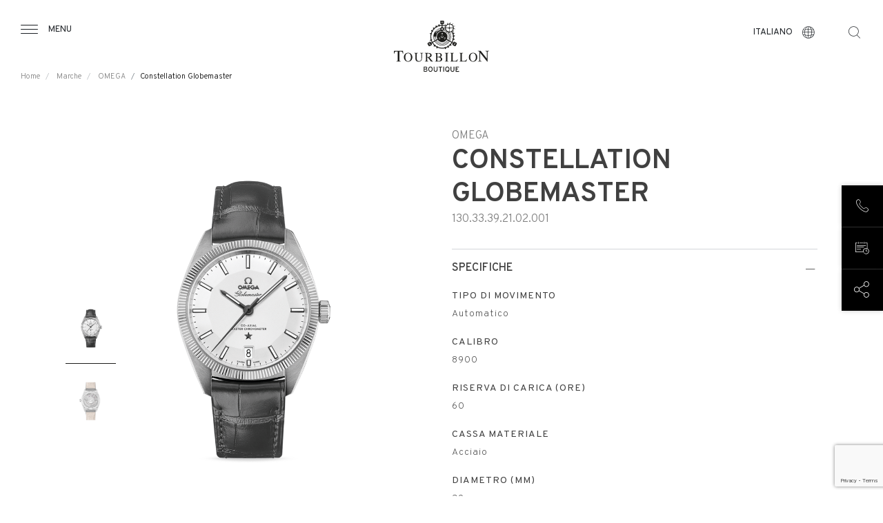

--- FILE ---
content_type: text/html; charset=UTF-8
request_url: https://www.tourbillon.com/it/marche/omega/constellation-globemaster/o13033392102001
body_size: 12252
content:
 <!DOCTYPE html>
 <html lang="it" dir="ltr" prefix="og: https://ogp.me/ns#">
   <head>
    <meta charset="utf-8" />
<meta name="description" content="Il Globemaster è già un nome leggendario nella famiglia OMEGA. Ora è stato rinnovato per diventare il primo Master Chronometer al mondo, migliorando ulteriormente la sua reputazione nel mondo dell&#039;orologeria.Oltre ad un nuovo standard di qualità, il design semplice ma affascinante rende l&#039;orologio un autentico oggetto del desiderio. In questo modello, la cassa in acciaio inossidabile è corredata da una lunetta zigrinata in metallo duro resistente ai graffi, con stella Constellation rodiata e lancette e indici riempiti di Super-LumiNova." />
<meta name="keywords" content="watch stores, timepieces store, timepieces shop, luxury watch, luxury watches" />
<link rel="canonical" href="https://www.tourbillon.com/it/marche/omega/constellation-globemaster/o13033392102001" />
<meta name="robots" content="index, follow" />
<link rel="image_src" href="https://www.tourbillon.com/sites/default/files/styles/large/public/watches/O13033392102001_01.png?itok=mABpteV4" />
<meta property="og:site_name" content="Tourbillon Boutique" />
<meta property="og:type" content="website" />
<meta property="og:url" content="https://www.tourbillon.com/it/marche/omega/constellation-globemaster/o13033392102001" />
<meta property="og:title" content="Constellation Globemaster" />
<meta property="og:description" content="Il Globemaster è già un nome leggendario nella famiglia OMEGA. Ora è stato rinnovato per diventare il primo Master Chronometer al mondo, migliorando ulteriormente la sua reputazione nel mondo dell&#039;orologeria.Oltre ad un nuovo standard di qualità, il design semplice ma affascinante rende l&#039;orologio un autentico oggetto del desiderio. In questo modello, la cassa in acciaio inossidabile è corredata da una lunetta zigrinata in metallo duro resistente ai graffi, con stella Constellation rodiata e lancette e indici riempiti di Super-LumiNova." />
<meta property="og:image" content="https://www.tourbillon.com/sites/default/files/styles/large/public/watches/O13033392102001_01.png?itok=mABpteV4" />
<meta name="Generator" content="Drupal 10 (https://www.drupal.org)" />
<meta name="MobileOptimized" content="width" />
<meta name="HandheldFriendly" content="true" />
<meta name="viewport" content="width=device-width, initial-scale=1.0" />
<style>div#sliding-popup, div#sliding-popup .eu-cookie-withdraw-banner, .eu-cookie-withdraw-tab {background: #0779bf} div#sliding-popup.eu-cookie-withdraw-wrapper { background: transparent; } #sliding-popup h1, #sliding-popup h2, #sliding-popup h3, #sliding-popup p, #sliding-popup label, #sliding-popup div, .eu-cookie-compliance-more-button, .eu-cookie-compliance-secondary-button, .eu-cookie-withdraw-tab { color: #ffffff;} .eu-cookie-withdraw-tab { border-color: #ffffff;}</style>
<meta name="google-site-verification" content="D16GmAylOT0YXPeQ3jNNr8wiQUd-79R7paQeTqCszkI" />
<link rel="icon" href="/themes/custom/tourbillon/images/favicon.ico" type="image/vnd.microsoft.icon" />
<link rel="alternate" hreflang="en" href="https://www.tourbillon.com/en/brands/omega/constellation-globemaster/13033392102001" />
<link rel="alternate" hreflang="fr" href="https://www.tourbillon.com/fr/marques/omega/constellation-globemaster/o13033392102001" />
<link rel="alternate" hreflang="it" href="https://www.tourbillon.com/it/marche/omega/constellation-globemaster/o13033392102001" />
<link rel="alternate" hreflang="es" href="https://www.tourbillon.com/es/marcas/omega/constellation-globemaster/o13033392102001" />
<link rel="alternate" hreflang="ru" href="https://www.tourbillon.com/ru/brands/omega/constellation-globemaster/o13033392102001" />
<link rel="alternate" hreflang="zh-hant" href="https://www.tourbillon.com/zh-hant/brands/omega/constellation-globemaster/o13033392102001" />
<link rel="alternate" hreflang="de" href="https://www.tourbillon.com/de/marken/omega/constellation-globemaster/o13033392102001" />
<script src="/sites/default/files/eu_cookie_compliance/eu_cookie_compliance.script.js?t83bbb" defer></script>

    <title>Constellation Globemaster | Tourbillon Boutique</title>
    <link rel="stylesheet" media="all" href="/themes/custom/tourbillon/node_modules/bootstrap/dist/css/bootstrap.min.css?t83bbb" />
<link rel="stylesheet" media="all" href="/themes/custom/tourbillon/node_modules/slick-carousel/slick/slick.css?t83bbb" />
<link rel="stylesheet" media="all" href="/themes/custom/tourbillon/node_modules/material-icons/iconfont/material-icons.css?t83bbb" />
<link rel="stylesheet" media="all" href="/themes/custom/tourbillon/node_modules/material-icons/css/material-icons.min.css?t83bbb" />
<link rel="stylesheet" media="all" href="/core/modules/system/css/components/align.module.css?t83bbb" />
<link rel="stylesheet" media="all" href="/core/modules/system/css/components/fieldgroup.module.css?t83bbb" />
<link rel="stylesheet" media="all" href="/core/modules/system/css/components/container-inline.module.css?t83bbb" />
<link rel="stylesheet" media="all" href="/core/modules/system/css/components/clearfix.module.css?t83bbb" />
<link rel="stylesheet" media="all" href="/core/modules/system/css/components/details.module.css?t83bbb" />
<link rel="stylesheet" media="all" href="/core/modules/system/css/components/hidden.module.css?t83bbb" />
<link rel="stylesheet" media="all" href="/core/modules/system/css/components/item-list.module.css?t83bbb" />
<link rel="stylesheet" media="all" href="/core/modules/system/css/components/js.module.css?t83bbb" />
<link rel="stylesheet" media="all" href="/core/modules/system/css/components/nowrap.module.css?t83bbb" />
<link rel="stylesheet" media="all" href="/core/modules/system/css/components/position-container.module.css?t83bbb" />
<link rel="stylesheet" media="all" href="/core/modules/system/css/components/reset-appearance.module.css?t83bbb" />
<link rel="stylesheet" media="all" href="/core/modules/system/css/components/resize.module.css?t83bbb" />
<link rel="stylesheet" media="all" href="/core/modules/system/css/components/system-status-counter.css?t83bbb" />
<link rel="stylesheet" media="all" href="/core/modules/system/css/components/system-status-report-counters.css?t83bbb" />
<link rel="stylesheet" media="all" href="/core/modules/system/css/components/system-status-report-general-info.css?t83bbb" />
<link rel="stylesheet" media="all" href="/core/modules/system/css/components/tablesort.module.css?t83bbb" />
<link rel="stylesheet" media="all" href="/modules/contrib/eu_cookie_compliance/css/eu_cookie_compliance.css?t83bbb" />
<link rel="stylesheet" media="all" href="/modules/custom/front/tb_brand/assets/css/liner.css?t83bbb" />
<link rel="stylesheet" media="all" href="/modules/custom/front/tb_brand/assets/css/selection.css?t83bbb" />
<link rel="stylesheet" media="all" href="/modules/custom/front/tb_layout/assets/css/footer.css?t83bbb" />
<link rel="stylesheet" media="all" href="/modules/custom/front/tb_layout/assets/css/header.css?t83bbb" />
<link rel="stylesheet" media="all" href="/modules/custom/front/tb_store/assets/css/selection.css?t83bbb" />
<link rel="stylesheet" media="all" href="/modules/custom/front/tb_store/assets/css/store.css?t83bbb" />
<link rel="stylesheet" media="all" href="/modules/custom/front/tb_watch/assets/css/watch.css?t83bbb" />
<link rel="stylesheet" media="all" href="/themes/custom/tourbillon/css/style.css?t83bbb" />

    
    <meta name="viewport" content="initial-scale=1">
    <meta name="facebook-domain-verification" content="z8wfkzgobwx2ea0a3nmrd5mg40uhg5" />
    <!-- Google Tag Manager -->
    <script>(function(w,d,s,l,i){w[l]=w[l]||[];w[l].push({'gtm.start':
          new Date().getTime(),event:'gtm.js'});var f=d.getElementsByTagName(s)[0],
        j=d.createElement(s),dl=l!='dataLayer'?'&l='+l:'';j.async=true;j.src=
        'https://www.googletagmanager.com/gtm.js?id='+i+dl;f.parentNode.insertBefore(j,f);
      })(window,document,'script','dataLayer','GTM-NPKNP24');</script>
    <!-- End Google Tag Manager -->
  
<script>(window.BOOMR_mq=window.BOOMR_mq||[]).push(["addVar",{"rua.upush":"false","rua.cpush":"false","rua.upre":"false","rua.cpre":"false","rua.uprl":"false","rua.cprl":"false","rua.cprf":"false","rua.trans":"","rua.cook":"false","rua.ims":"false","rua.ufprl":"false","rua.cfprl":"false","rua.isuxp":"false","rua.texp":"norulematch","rua.ceh":"false","rua.ueh":"false","rua.ieh.st":"0"}]);</script>
                              <script>!function(e){var n="https://s.go-mpulse.net/boomerang/";if("False"=="True")e.BOOMR_config=e.BOOMR_config||{},e.BOOMR_config.PageParams=e.BOOMR_config.PageParams||{},e.BOOMR_config.PageParams.pci=!0,n="https://s2.go-mpulse.net/boomerang/";if(window.BOOMR_API_key="LVV9G-C2FHN-7EGH6-SWUA7-7S3F3",function(){function e(){if(!o){var e=document.createElement("script");e.id="boomr-scr-as",e.src=window.BOOMR.url,e.async=!0,i.parentNode.appendChild(e),o=!0}}function t(e){o=!0;var n,t,a,r,d=document,O=window;if(window.BOOMR.snippetMethod=e?"if":"i",t=function(e,n){var t=d.createElement("script");t.id=n||"boomr-if-as",t.src=window.BOOMR.url,BOOMR_lstart=(new Date).getTime(),e=e||d.body,e.appendChild(t)},!window.addEventListener&&window.attachEvent&&navigator.userAgent.match(/MSIE [67]\./))return window.BOOMR.snippetMethod="s",void t(i.parentNode,"boomr-async");a=document.createElement("IFRAME"),a.src="about:blank",a.title="",a.role="presentation",a.loading="eager",r=(a.frameElement||a).style,r.width=0,r.height=0,r.border=0,r.display="none",i.parentNode.appendChild(a);try{O=a.contentWindow,d=O.document.open()}catch(_){n=document.domain,a.src="javascript:var d=document.open();d.domain='"+n+"';void(0);",O=a.contentWindow,d=O.document.open()}if(n)d._boomrl=function(){this.domain=n,t()},d.write("<bo"+"dy onload='document._boomrl();'>");else if(O._boomrl=function(){t()},O.addEventListener)O.addEventListener("load",O._boomrl,!1);else if(O.attachEvent)O.attachEvent("onload",O._boomrl);d.close()}function a(e){window.BOOMR_onload=e&&e.timeStamp||(new Date).getTime()}if(!window.BOOMR||!window.BOOMR.version&&!window.BOOMR.snippetExecuted){window.BOOMR=window.BOOMR||{},window.BOOMR.snippetStart=(new Date).getTime(),window.BOOMR.snippetExecuted=!0,window.BOOMR.snippetVersion=12,window.BOOMR.url=n+"LVV9G-C2FHN-7EGH6-SWUA7-7S3F3";var i=document.currentScript||document.getElementsByTagName("script")[0],o=!1,r=document.createElement("link");if(r.relList&&"function"==typeof r.relList.supports&&r.relList.supports("preload")&&"as"in r)window.BOOMR.snippetMethod="p",r.href=window.BOOMR.url,r.rel="preload",r.as="script",r.addEventListener("load",e),r.addEventListener("error",function(){t(!0)}),setTimeout(function(){if(!o)t(!0)},3e3),BOOMR_lstart=(new Date).getTime(),i.parentNode.appendChild(r);else t(!1);if(window.addEventListener)window.addEventListener("load",a,!1);else if(window.attachEvent)window.attachEvent("onload",a)}}(),"".length>0)if(e&&"performance"in e&&e.performance&&"function"==typeof e.performance.setResourceTimingBufferSize)e.performance.setResourceTimingBufferSize();!function(){if(BOOMR=e.BOOMR||{},BOOMR.plugins=BOOMR.plugins||{},!BOOMR.plugins.AK){var n=""=="true"?1:0,t="",a="aoiewhaxzcoa42lnroxq-f-826353870-clientnsv4-s.akamaihd.net",i="false"=="true"?2:1,o={"ak.v":"39","ak.cp":"905560","ak.ai":parseInt("998964",10),"ak.ol":"0","ak.cr":8,"ak.ipv":4,"ak.proto":"h2","ak.rid":"7fb774aa","ak.r":44387,"ak.a2":n,"ak.m":"","ak.n":"essl","ak.bpcip":"3.144.75.0","ak.cport":59636,"ak.gh":"23.192.164.20","ak.quicv":"","ak.tlsv":"tls1.3","ak.0rtt":"","ak.0rtt.ed":"","ak.csrc":"-","ak.acc":"","ak.t":"1768786863","ak.ak":"hOBiQwZUYzCg5VSAfCLimQ==tSYY4M7UkdSFN3zNh6dwbUasXCeOJo5WL8PahktSgY1c/cHG/P2OyYQWP7VQA9LL1o2awyy1r9PHInR1vMG2W2JrAyLZRUiCyI7A+9HC/b/52oLxNINX82T6nnYLgE5isVxOI6q4mwqF9ZiM4yRv/[base64]","ak.pv":"6","ak.dpoabenc":"","ak.tf":i};if(""!==t)o["ak.ruds"]=t;var r={i:!1,av:function(n){var t="http.initiator";if(n&&(!n[t]||"spa_hard"===n[t]))o["ak.feo"]=void 0!==e.aFeoApplied?1:0,BOOMR.addVar(o)},rv:function(){var e=["ak.bpcip","ak.cport","ak.cr","ak.csrc","ak.gh","ak.ipv","ak.m","ak.n","ak.ol","ak.proto","ak.quicv","ak.tlsv","ak.0rtt","ak.0rtt.ed","ak.r","ak.acc","ak.t","ak.tf"];BOOMR.removeVar(e)}};BOOMR.plugins.AK={akVars:o,akDNSPreFetchDomain:a,init:function(){if(!r.i){var e=BOOMR.subscribe;e("before_beacon",r.av,null,null),e("onbeacon",r.rv,null,null),r.i=!0}return this},is_complete:function(){return!0}}}}()}(window);</script></head>
  <body   >
  <!-- Google Tag Manager (noscript) -->
  <noscript><iframe src="https://www.googletagmanager.com/ns.html?id=GTM-NPKNP24"
                    height="0" width="0" style="display:none;visibility:hidden"></iframe></noscript>
  <!-- End Google Tag Manager (noscript) -->
    <div class="overlay"></div>
    
    <div id="tourbillon-template">
        <div class="dialog-off-canvas-main-canvas" data-off-canvas-main-canvas>
    <div itemscope itemtype="https://schema.org/Organization" class="sr-only">
    <span itemprop="name">Tourbillon Boutique</span>
    <span itemprop="url">https://www.tourbillon.com/it</span>
    <link itemprop="sameAs" href="https://www.facebook.com/TourbillonBoutique.SwatchGroup/" />
    <link itemprop="sameAs" href="https://www.instagram.com/tourbillonboutique" />
</div>

<div class="layout interne">
    <div>
  
    
      <div id="header" data-background="black">
    <div class="container-fluid">
        <div class="row">
            <div class="col-4 col-lg-3 text-left">
                <div class="burger">
                    <span class="burger-icon icon-menu"></span>
                    <span class="burger-text d-none d-lg-block">Menu</span>
                </div>
            </div>
            <div class="col-4 col-lg-6 text-center">
                <a href="/it" title="Tourbillon" class="logo">
                    <img class="black" src="/modules/custom/front/tb_layout/assets/images/logo-tourbillon.svg" alt="Tourbillon"/>
                    <img class="white" src="/modules/custom/front/tb_layout/assets/images/logo-tourbillon-white.svg" alt="Tourbillon"/>
                </a>
            </div>
            <div class="col-4 col-lg-3 text-right">

                <div class="languages">
                    <div class="languages-current">
                        <span class="languages-current-text d-none d-lg-block">Italiano</span>
                        <span class="languages-current-icon icon-language"></span>
                    </div>
                    <div class="languages-list">
                        <ul>
                                                            <li><a class="" href="https://www.tourbillon.com/de/marken/omega/constellation-globemaster/o13033392102001">Deutsch</a></li>
                                                            <li><a class="" href="https://www.tourbillon.com/en/brands/omega/constellation-globemaster/13033392102001">English</a></li>
                                                            <li><a class="" href="https://www.tourbillon.com/es/marcas/omega/constellation-globemaster/o13033392102001">Español</a></li>
                                                            <li><a class="" href="https://www.tourbillon.com/fr/marques/omega/constellation-globemaster/o13033392102001">Français</a></li>
                                                            <li><a class="active" href="https://www.tourbillon.com/it/marche/omega/constellation-globemaster/o13033392102001">Italiano</a></li>
                                                            <li><a class="" href="https://www.tourbillon.com/ru/brands/omega/constellation-globemaster/o13033392102001">Русский</a></li>
                                                            <li><a class="" href="https://www.tourbillon.com/zh-hant/brands/omega/constellation-globemaster/o13033392102001">简体中文</a></li>
                                                    </ul>
                    </div>
                </div>
                <div class="search">
                    <form class="search-key-form" data-drupal-selector="search-key-form" action="/it/marche/omega/constellation-globemaster/o13033392102001" method="post" id="search-key-form" accept-charset="UTF-8">
  <input autocomplete="off" data-drupal-selector="form-bc24eg-uqduuyqnsm0-vh42d3v0xgjlmivu2o6usdaw" type="hidden" name="form_build_id" value="form-BC24eG-UQDUuYQnsm0_vH42D3v0XgjLMIVu2o6uSDAw" />


<input data-drupal-selector="edit-search-key-form" type="hidden" name="form_id" value="search_key_form" />

<div class="search-input">
    <span class="search-input-icon icon-search"></span>
<div class="js-form-item form-item js-form-type-textfield form-item-search js-form-item-search">
      <label class="sr-only" for="edit-search">La vostra ricerca</label>
        <input class="requiered form-text" placeholder="La vostra ricerca" data-drupal-selector="edit-search" type="text" id="edit-search" name="search" value="" size="60" maxlength="128" />

        </div>

    <span class="search-input-close icon-close"></span>
</div>
<span class="search-icon icon-search"></span>
<div class="d-none"><input class="button js-form-submit form-submit" data-drupal-selector="edit-submit" type="submit" id="edit-submit" name="op" value="Cerca" />
</div>

</form>

                </div>
            </div>
        </div>
    </div>
        <div class="header-breadcrumb d-none d-lg-block">
        <ul class="breadcrumb">
                                                <li class="breadcrumb-item">
                        <a href="/it" title="Home">
                            Home
                        </a>
                    </li>
                                                                <li class="breadcrumb-item">
                        <a href="/it/marche" title="Marche">
                            Marche
                        </a>
                    </li>
                                                                <li class="breadcrumb-item">
                        <a href="/it/marche/omega" title="OMEGA">
                            OMEGA
                        </a>
                    </li>
                                                                <li class="breadcrumb-item active" aria-current="page">Constellation Globemaster</li>
                                    </ul>
    </div>

</div>
<div id="menu">
    <div class="menu-content">
        <div class="menu-content-close">
            <span class="menu-content-close-icon icon-close"></span>
            <span class="menu-content-close-text">Chiudere</span>
        </div>
        <div class="menu-link">
                        <ul>
                                <li>
            <a class="" href="/it" title="Home">
              Home
            </a>
          </li>
                                        <li>
            <a class="" href="/it/chi-siamo" title="Chi siamo">
              Chi siamo
            </a>
          </li>
                                        <li>
            <a class="is-active" href="/it/marche" title="Marche">
              Marche
            </a>
          </li>
                                        <li>
            <a class="" href="/it/boutiques" title="Rivenditori autorizzati ">
              Rivenditori autorizzati 
            </a>
          </li>
                                        <li>
            <a class="" href="/it/servizi" title="Servizi &amp; offerte">
              Servizi &amp; offerte
            </a>
          </li>
                                        <li>
            <a class="" href="/it/contatti" title="Contatti">
              Contatti
            </a>
          </li>
                  </ul>
  


        </div>
        <div class="menu-socials">
            <ul>
                <li><a href="https://www.facebook.com/TourbillonBoutique.SwatchGroup/" target="_blank" title="Tourbillon - Facebook"><span class="icon-facebook"></span></a></li>
                <li><a href="https://www.instagram.com/tourbillonboutique/" target="_blank" title="Tourbillon - Instagram"><span class="icon-instagram"></span></a></li>
            </ul>
        </div>
    </div>
</div>

  </div>

    <div class="content">
         <div>
    <div data-drupal-messages-fallback class="hidden"></div>




<div class="watch-detail">
    <div class="watch-detail-content">
        <div class="container">
            <div class="row">
                <div class="col-12 col-lg-6 order-2 order-lg-1">
                    <div class="pictures">
                        <div class="slides">
                                                            <div class="slide">
                                    <div class="slide-picture" data-format="1/1"
                                         style="background-image:url(/sites/default/files/styles/tourbillon_watch_block/public/watches/O13033392102001_01.png?itok=kq2P0MUB);"></div>
                                </div>
                                                            <div class="slide">
                                    <div class="slide-picture" data-format="1/1"
                                         style="background-image:url(/sites/default/files/styles/tourbillon_watch_block/public/watches/O13033392102001_02.png?itok=AU27p_CJ);"></div>
                                </div>
                                                    </div>
                        <div class="thumbnails">
                                                            <div class="thumbnails-item" data-format="73/105"
                                     style="background-image:url(/sites/default/files/styles/tourbillon_watch_block/public/watches/O13033392102001_01.png?itok=kq2P0MUB);"></div>
                                                            <div class="thumbnails-item" data-format="73/105"
                                     style="background-image:url(/sites/default/files/styles/tourbillon_watch_block/public/watches/O13033392102001_02.png?itok=AU27p_CJ);"></div>
                                                    </div>
                        <div class="watch-detail-action col-12 d-none d-lg-block">
                                <a href="" data-url="/it/request/620" class="button transparent ajax-popup request-pdct-info-form">Richiesta di informazioni</a>
    <a href="/it/appuntamento?watch=620" class="button black booking-appointment">Prenotate un appuntamento</a>

                        </div>
                    </div>
                </div>
                <div class="col-12 col-lg-6 order-1 order-lg-2">
                    <div class="watch-detail-text">
                                                                                                                  <div class="watch-detail-text-brand">OMEGA</div>
                        <div class="watch-detail-text-title"><h1>Constellation Globemaster</h1></div>
                        <div class="watch-detail-text-reference">130.33.39.21.02.001</div>
                        <div class="watch-detail-text-summary"><p>Il Globemaster è già un nome leggendario nella famiglia OMEGA. Ora è stato rinnovato per diventare il primo Master Chronometer al mondo, migliorando ulteriormente la sua reputazione nel mondo dell'orologeria.</p></div>
                    </div>

                    <div class="watch-detail-panel d-none d-lg-block">
                            
    <div class="watch-detail-panel-title">
        Specifiche        <span class="icon-more"></span>
        <span class="icon-less"></span>
    </div>
    <div class="watch-detail-panel-content">
        <div class="watch-detail-panel-content-body"><p>Il Globemaster è già un nome leggendario nella famiglia OMEGA. Ora è stato rinnovato per diventare il primo Master Chronometer al mondo, migliorando ulteriormente la sua reputazione nel mondo dell'orologeria.</p><p>Oltre ad un nuovo standard di qualità, il design semplice ma affascinante rende l'orologio un autentico oggetto del desiderio. In questo modello, la cassa in acciaio inossidabile è corredata da una lunetta zigrinata in metallo duro resistente ai graffi, con stella Constellation rodiata e lancette e indici riempiti di Super-LumiNova.</p></div>
                                                              <div class="watch-detail-panel-content-item">Tipo di movimento</div>
            <div class="watch-detail-panel-content-item-value">Automatico</div>
                            <div class="watch-detail-panel-content-item">Calibro</div>
            <div class="watch-detail-panel-content-item-value">8900</div>
                            <div class="watch-detail-panel-content-item">Riserva di carica (ore)</div>
            <div class="watch-detail-panel-content-item-value">60</div>
                                                                              <div class="watch-detail-panel-content-item">Cassa Materiale</div>
            <div class="watch-detail-panel-content-item-value">Acciaio</div>
                            <div class="watch-detail-panel-content-item">Diametro (mm)</div>
            <div class="watch-detail-panel-content-item-value">39</div>
                                                    <div class="watch-detail-panel-content-item">Impermeabilità (bar)</div>
            <div class="watch-detail-panel-content-item-value">10</div>
                                                                      <div class="watch-detail-panel-content-item">Materiale del cinturino</div>
            <div class="watch-detail-panel-content-item-value">Pelle</div>
                                                                      <div class="watch-detail-panel-content-item">Fibbia</div>
            <div class="watch-detail-panel-content-item-value">Chiusura Pieghevole in Acciaio</div>
                    </div>
    <div class="watch-detail-panel-end"></div>

                    </div>
                </div>
                <div class="watch-detail-panel col-12 d-lg-none order-3">
                        
    <div class="watch-detail-panel-title">
        Specifiche        <span class="icon-more"></span>
        <span class="icon-less"></span>
    </div>
    <div class="watch-detail-panel-content">
        <div class="watch-detail-panel-content-body"><p>Il Globemaster è già un nome leggendario nella famiglia OMEGA. Ora è stato rinnovato per diventare il primo Master Chronometer al mondo, migliorando ulteriormente la sua reputazione nel mondo dell'orologeria.</p><p>Oltre ad un nuovo standard di qualità, il design semplice ma affascinante rende l'orologio un autentico oggetto del desiderio. In questo modello, la cassa in acciaio inossidabile è corredata da una lunetta zigrinata in metallo duro resistente ai graffi, con stella Constellation rodiata e lancette e indici riempiti di Super-LumiNova.</p></div>
                                                              <div class="watch-detail-panel-content-item">Tipo di movimento</div>
            <div class="watch-detail-panel-content-item-value">Automatico</div>
                            <div class="watch-detail-panel-content-item">Calibro</div>
            <div class="watch-detail-panel-content-item-value">8900</div>
                            <div class="watch-detail-panel-content-item">Riserva di carica (ore)</div>
            <div class="watch-detail-panel-content-item-value">60</div>
                                                                              <div class="watch-detail-panel-content-item">Cassa Materiale</div>
            <div class="watch-detail-panel-content-item-value">Acciaio</div>
                            <div class="watch-detail-panel-content-item">Diametro (mm)</div>
            <div class="watch-detail-panel-content-item-value">39</div>
                                                    <div class="watch-detail-panel-content-item">Impermeabilità (bar)</div>
            <div class="watch-detail-panel-content-item-value">10</div>
                                                                      <div class="watch-detail-panel-content-item">Materiale del cinturino</div>
            <div class="watch-detail-panel-content-item-value">Pelle</div>
                                                                      <div class="watch-detail-panel-content-item">Fibbia</div>
            <div class="watch-detail-panel-content-item-value">Chiusura Pieghevole in Acciaio</div>
                    </div>
    <div class="watch-detail-panel-end"></div>

                </div>
            </div>
            <div class="watch-detail-action col-12 d-lg-none">
                    <a href="" data-url="/it/request/620" class="button transparent ajax-popup request-pdct-info-form">Richiesta di informazioni</a>
    <a href="/it/appuntamento?watch=620" class="button black booking-appointment">Prenotate un appuntamento</a>

            </div>
        </div>
    </div>
    <div class="stacked-group">
        <div class="container stacked-group-content">
            <div class="row">
                <div class="item col-6 col-lg-3">
                    <div class="logo">
                        <img src="/sites/default/files/icons/icon-swatch-group-logo.png"  alt="Gruppo Swatch">
                    </div>
                    <div class="text">
                        <span>Boutique multibrand</span>e parte del Gruppo Swatch                    </div>
                </div>
                <div class="item col-6 col-lg-3">
                    <div class="logo">
                        <img src="/sites/default/files/icons/icon-limited-edition.png" alt="Edizioni limitate">
                    </div>
                    <div class="text">
                        Accesso a <span>edizioni limitate</span>, esclusive e ampia scelta di orologi                    </div>
                </div>
                <div class="item col-6 col-lg-3">
                    <div class="logo">
                        <img src="/sites/default/files/icons/icon-quality.png" alt="Servizio di alta qualità">
                    </div>
                    <div class="text">
                        <span>Servizio di alta qualità</span>, consulenza professionale sugli orologi e servizio assistenza post-vendita direttamente dai nostri marchi                    </div>
                </div>
                <div class="item col-6 col-lg-3">
                    <div class="logo">
                        <img src="/sites/default/files/icons/icon-invitation.png" alt="Invito privilegiato">
                    </div>
                    <div class="text">
                        <span>Invito privilegiato</span> per scoprire i nostri marchi e la lavorazione degli orologi                    </div>
                </div>
            </div>
        </div>
    </div>

        <div class="selection-brand">
        <div class="container">
            <div class="row  block-header">
                <div class="col-12 text-center">
                    <div class="block-header-type">Tourbillon Boutique</div>

                                                            
                                            <h2 class="block-header-title">SELEZIONE OMEGA</h2>
                    
                    <p class="block-header-text">Scopri le nostre collezioni </p>
                </div>
            </div>
            <div class="row effect-hover">
                                    <div class="col-6 col-lg-3 ">
                            <div class="block-watch">
                                                                        <a href="/index.php/it/marche/omega/speedmaster-moonwatch/o30430445201001">
                <img class="block-watch-image"
                                    src="/sites/default/files/styles/tourbillon_watch_list/public/watches/O30430445201001_01.png?itok=OQFBJ3Jh"
                  loading="lazy"
                                  >
            </a>
                <div class="block-watch-brand-title">OMEGA</div>
        <a href="/index.php/it/marche/omega/speedmaster-moonwatch/o30430445201001">
            <div class="block-watch-title">Speedmaster Moonwatch</div>
        </a>
    </div>

                    </div>
                                    <div class="col-6 col-lg-3 ">
                            <div class="block-watch">
                                                                        <a href="/index.php/it/marche/omega/speedmaster-moonwatch/31030425001001">
                <img class="block-watch-image"
                                    src="/sites/default/files/styles/tourbillon_watch_list/public/watches/O31030425001001-l.png?itok=r5ovj8jk"
                  loading="lazy"
                                  >
            </a>
                <div class="block-watch-brand-title">OMEGA</div>
        <a href="/index.php/it/marche/omega/speedmaster-moonwatch/31030425001001">
            <div class="block-watch-title">Speedmaster Moonwatch</div>
        </a>
    </div>

                    </div>
                                    <div class="col-6 col-lg-3 ">
                            <div class="block-watch">
                                                                        <a href="/index.php/it/marche/omega/speedmaster-moonwatch/31060425010001">
                <img class="block-watch-image"
                                    src="/sites/default/files/styles/tourbillon_watch_list/public/watches/O31060425010001-l.png?itok=ejv2pHpZ"
                  loading="lazy"
                                  >
            </a>
                <div class="block-watch-brand-title">OMEGA</div>
        <a href="/index.php/it/marche/omega/speedmaster-moonwatch/31060425010001">
            <div class="block-watch-title">Speedmaster Moonwatch</div>
        </a>
    </div>

                    </div>
                                    <div class="col-6 col-lg-3 ">
                            <div class="block-watch">
                                                                        <a href="/index.php/it/marche/omega/speedmaster-moonwatch/o31192445101007">
                <img class="block-watch-image"
                                    src="/sites/default/files/styles/tourbillon_watch_list/public/watches/O31192445101007_01.png?itok=fBcv223h"
                  loading="lazy"
                                  >
            </a>
                <div class="block-watch-brand-title">OMEGA</div>
        <a href="/index.php/it/marche/omega/speedmaster-moonwatch/o31192445101007">
            <div class="block-watch-title">Speedmaster Moonwatch</div>
        </a>
    </div>

                    </div>
                                    <div class="col-6 col-lg-3 ">
                            <div class="block-watch">
                                                                        <a href="/index.php/it/marche/omega/speedmaster-x-33-marstimer/31890457901003">
                <img class="block-watch-image"
                                    src="/sites/default/files/styles/tourbillon_watch_list/public/watches/O31890457901003-l.png?itok=3q6-9yYi"
                  loading="lazy"
                                  >
            </a>
                <div class="block-watch-brand-title">OMEGA</div>
        <a href="/index.php/it/marche/omega/speedmaster-x-33-marstimer/31890457901003">
            <div class="block-watch-title">Speedmaster X-33 Marstimer</div>
        </a>
    </div>

                    </div>
                                    <div class="col-6 col-lg-3 ">
                            <div class="block-watch">
                                                                        <a href="/index.php/it/marche/omega/speedmaster-38-mm/o32428385002002">
                <img class="block-watch-image"
                                    src="/sites/default/files/styles/tourbillon_watch_list/public/watches/O32428385002002_01.png?itok=tnVAVqAp"
                  loading="lazy"
                                  >
            </a>
                <div class="block-watch-brand-title">OMEGA</div>
        <a href="/index.php/it/marche/omega/speedmaster-38-mm/o32428385002002">
            <div class="block-watch-title">Speedmaster 38 mm</div>
        </a>
    </div>

                    </div>
                                    <div class="col-6 col-lg-3 ">
                            <div class="block-watch">
                                                                        <a href="/index.php/it/marche/omega/speedmaster-57/33210415110001">
                <img class="block-watch-image"
                                    src="/sites/default/files/styles/tourbillon_watch_list/public/watches/O33210415110001-l.png?itok=v_vpq-Ca"
                  loading="lazy"
                                  >
            </a>
                <div class="block-watch-brand-title">OMEGA</div>
        <a href="/index.php/it/marche/omega/speedmaster-57/33210415110001">
            <div class="block-watch-title">SPEEDMASTER '57</div>
        </a>
    </div>

                    </div>
                                    <div class="col-6 col-lg-3 ">
                            <div class="block-watch">
                                                                        <a href="/index.php/it/marche/omega/constellation-globemaster/o13030392103001">
                <img class="block-watch-image"
                                    src="/sites/default/files/styles/tourbillon_watch_list/public/watches/O13030392103001_01.png?itok=irC8v9RK"
                  loading="lazy"
                                  >
            </a>
                <div class="block-watch-brand-title">OMEGA</div>
        <a href="/index.php/it/marche/omega/constellation-globemaster/o13030392103001">
            <div class="block-watch-title">Constellation Globemaster</div>
        </a>
    </div>

                    </div>
                                    <div class="col-6 col-lg-3 active">
                            <div class="block-watch">
                                                                        <a href="/index.php/it/marche/omega/constellation-globemaster/o13033392102001">
                <img class="block-watch-image"
                                    src="/sites/default/files/styles/tourbillon_watch_list/public/watches/O13033392102001_01.png?itok=6nWD1Gig"
                  loading="lazy"
                                  >
            </a>
                <div class="block-watch-brand-title">OMEGA</div>
        <a href="/index.php/it/marche/omega/constellation-globemaster/o13033392102001">
            <div class="block-watch-title">Constellation Globemaster</div>
        </a>
    </div>

                    </div>
                                    <div class="col-6 col-lg-3 ">
                            <div class="block-watch">
                                                                        <a href="/index.php/it/marche/omega/constellation-globemaster/o13033412206001">
                <img class="block-watch-image"
                                    src="/sites/default/files/styles/tourbillon_watch_list/public/watches/O13033412206001_01.png?itok=sI4Zutxa"
                  loading="lazy"
                                  >
            </a>
                <div class="block-watch-brand-title">OMEGA</div>
        <a href="/index.php/it/marche/omega/constellation-globemaster/o13033412206001">
            <div class="block-watch-title">Constellation Globemaster</div>
        </a>
    </div>

                    </div>
                                    <div class="col-6 col-lg-3 ">
                            <div class="block-watch">
                                                                        <a href="/index.php/it/marche/omega/constellation/o13110286052001">
                <img class="block-watch-image"
                                    src="/sites/default/files/styles/tourbillon_watch_list/public/watches/O13110286052001_01.png?itok=HyLaiaQM"
                  loading="lazy"
                                  >
            </a>
                <div class="block-watch-brand-title">OMEGA</div>
        <a href="/index.php/it/marche/omega/constellation/o13110286052001">
            <div class="block-watch-title">Constellation</div>
        </a>
    </div>

                    </div>
                                    <div class="col-6 col-lg-3 ">
                            <div class="block-watch">
                                                                        <a href="/index.php/it/marche/omega/constellation/o13110392006001">
                <img class="block-watch-image"
                                    src="/sites/default/files/styles/tourbillon_watch_list/public/watches/O13110392006001_01.png?itok=TJu9hQQ2"
                  loading="lazy"
                                  >
            </a>
                <div class="block-watch-brand-title">OMEGA</div>
        <a href="/index.php/it/marche/omega/constellation/o13110392006001">
            <div class="block-watch-title">Constellation</div>
        </a>
    </div>

                    </div>
                                    <div class="col-6 col-lg-3 ">
                            <div class="block-watch">
                                                                        <a href="/index.php/it/marche/omega/constellation/o13120292053002">
                <img class="block-watch-image"
                                    src="/sites/default/files/styles/tourbillon_watch_list/public/watches/O13120292053002_01.png?itok=u0NLHe1H"
                  loading="lazy"
                                  >
            </a>
                <div class="block-watch-brand-title">OMEGA</div>
        <a href="/index.php/it/marche/omega/constellation/o13120292053002">
            <div class="block-watch-title">Constellation</div>
        </a>
    </div>

                    </div>
                                    <div class="col-6 col-lg-3 ">
                            <div class="block-watch">
                                                                        <a href="/index.php/it/marche/omega/constellation/13123412110001">
                <img class="block-watch-image"
                                    src="/sites/default/files/styles/tourbillon_watch_list/public/watches/O13123412110001-l.png?itok=PZqqamuC"
                  loading="lazy"
                                  >
            </a>
                <div class="block-watch-brand-title">OMEGA</div>
        <a href="/index.php/it/marche/omega/constellation/13123412110001">
            <div class="block-watch-title">Constellation</div>
        </a>
    </div>

                    </div>
                                    <div class="col-6 col-lg-3 ">
                            <div class="block-watch">
                                                                        <a href="/index.php/it/marche/omega/constellation/o13155286099003">
                <img class="block-watch-image"
                                    src="/sites/default/files/styles/tourbillon_watch_list/public/watches/O13155286099003_01.png?itok=B027mgsU"
                  loading="lazy"
                                  >
            </a>
                <div class="block-watch-brand-title">OMEGA</div>
        <a href="/index.php/it/marche/omega/constellation/o13155286099003">
            <div class="block-watch-title">Constellation</div>
        </a>
    </div>

                    </div>
                                    <div class="col-6 col-lg-3 ">
                            <div class="block-watch">
                                                                        <a href="/index.php/it/marche/omega/seamaster-diver-300m-co-axial-master-chronometer-42-mm/o21020422001001">
                <img class="block-watch-image"
                                    src="/sites/default/files/styles/tourbillon_watch_list/public/watches/omega-seamaster-diver-300m-21020422001001-l_0.png?itok=qqQEZtLz"
                  loading="lazy"
                                  >
            </a>
                <div class="block-watch-brand-title">OMEGA</div>
        <a href="/index.php/it/marche/omega/seamaster-diver-300m-co-axial-master-chronometer-42-mm/o21020422001001">
            <div class="block-watch-title">Seamaster Diver 300M Co‑Axial Master Chronometer 42 mm</div>
        </a>
    </div>

                    </div>
                                    <div class="col-6 col-lg-3 ">
                            <div class="block-watch">
                                                                        <a href="/index.php/it/marche/omega/seamaster-diver-300m-james-bond-60th-anniversary/21030422003002">
                <img class="block-watch-image"
                                    src="/sites/default/files/styles/tourbillon_watch_list/public/watches/O21030422003002-l.png?itok=DIyGb5I2"
                  loading="lazy"
                                  >
            </a>
                <div class="block-watch-brand-title">OMEGA</div>
        <a href="/index.php/it/marche/omega/seamaster-diver-300m-james-bond-60th-anniversary/21030422003002">
            <div class="block-watch-title">Seamaster Diver 300M James Bond 60th anniversary</div>
        </a>
    </div>

                    </div>
                                    <div class="col-6 col-lg-3 ">
                            <div class="block-watch">
                                                                        <a href="/index.php/it/marche/omega/seamaster-diver-300m/o21030422004001">
                <img class="block-watch-image"
                                    src="/sites/default/files/styles/tourbillon_watch_list/public/watches/O21030422004001_01.png?itok=n-7Av51y"
                  loading="lazy"
                                  >
            </a>
                <div class="block-watch-brand-title">OMEGA</div>
        <a href="/index.php/it/marche/omega/seamaster-diver-300m/o21030422004001">
            <div class="block-watch-title">Seamaster Diver 300M</div>
        </a>
    </div>

                    </div>
                                    <div class="col-6 col-lg-3 ">
                            <div class="block-watch">
                                                                        <a href="/index.php/it/marche/omega/seamaster-diver-300m/21030422010001">
                <img class="block-watch-image"
                                    src="/sites/default/files/styles/tourbillon_watch_list/public/watches/900x900-O21030422010001-l.png?itok=0sCKq9A0"
                  loading="lazy"
                                  >
            </a>
                <div class="block-watch-brand-title">OMEGA</div>
        <a href="/index.php/it/marche/omega/seamaster-diver-300m/21030422010001">
            <div class="block-watch-title">Seamaster Diver 300M</div>
        </a>
    </div>

                    </div>
                                    <div class="col-6 col-lg-3 ">
                            <div class="block-watch">
                                                                        <a href="/index.php/it/marche/omega/seamaster-diver-300m/o21032422003001">
                <img class="block-watch-image"
                                    src="/sites/default/files/styles/tourbillon_watch_list/public/watches/O21032422003001_01.png?itok=aDOZC9zk"
                  loading="lazy"
                                  >
            </a>
                <div class="block-watch-brand-title">OMEGA</div>
        <a href="/index.php/it/marche/omega/seamaster-diver-300m/o21032422003001">
            <div class="block-watch-title">Seamaster Diver 300M</div>
        </a>
    </div>

                    </div>
                                    <div class="col-6 col-lg-3 ">
                            <div class="block-watch">
                                                                        <a href="/index.php/it/marche/omega/seamaster-diver-300m/o21062445101001">
                <img class="block-watch-image"
                                    src="/sites/default/files/styles/tourbillon_watch_list/public/watches/O21062445101001_01.png?itok=_iSiUPMP"
                  loading="lazy"
                                  >
            </a>
                <div class="block-watch-brand-title">OMEGA</div>
        <a href="/index.php/it/marche/omega/seamaster-diver-300m/o21062445101001">
            <div class="block-watch-title">Seamaster Diver 300M</div>
        </a>
    </div>

                    </div>
                                    <div class="col-6 col-lg-3 ">
                            <div class="block-watch">
                                                                        <a href="/index.php/it/marche/omega/seamaster-diver-300m/o21090422001001">
                <img class="block-watch-image"
                                    src="/sites/default/files/styles/tourbillon_watch_list/public/watches/O21090422001001_01.png?itok=4Oa52fSI"
                  loading="lazy"
                                  >
            </a>
                <div class="block-watch-brand-title">OMEGA</div>
        <a href="/index.php/it/marche/omega/seamaster-diver-300m/o21090422001001">
            <div class="block-watch-title">Seamaster Diver 300M</div>
        </a>
    </div>

                    </div>
                                    <div class="col-6 col-lg-3 ">
                            <div class="block-watch">
                                                                        <a href="/index.php/it/marche/omega/seamaster-diver-300m/o21092442001002">
                <img class="block-watch-image"
                                    src="/sites/default/files/styles/tourbillon_watch_list/public/watches/O21092442001002_01.png?itok=lEIsDrhN"
                  loading="lazy"
                                  >
            </a>
                <div class="block-watch-brand-title">OMEGA</div>
        <a href="/index.php/it/marche/omega/seamaster-diver-300m/o21092442001002">
            <div class="block-watch-title">Seamaster Diver 300M</div>
        </a>
    </div>

                    </div>
                                    <div class="col-6 col-lg-3 ">
                            <div class="block-watch">
                                                                        <a href="/index.php/it/marche/omega/seamaster-planet-ocean-6000m/21530462103001">
                <img class="block-watch-image"
                                    src="/sites/default/files/styles/tourbillon_watch_list/public/watches/O21530462103001-l.png?itok=SwcFf6-K"
                  loading="lazy"
                                  >
            </a>
                <div class="block-watch-brand-title">OMEGA</div>
        <a href="/index.php/it/marche/omega/seamaster-planet-ocean-6000m/21530462103001">
            <div class="block-watch-title">Seamaster Planet Ocean 6000M</div>
        </a>
    </div>

                    </div>
                                    <div class="col-6 col-lg-3 ">
                            <div class="block-watch">
                                                                        <a href="/index.php/it/marche/omega/seamaster-planet-ocean-6000m/21532462106001">
                <img class="block-watch-image"
                                    src="/sites/default/files/styles/tourbillon_watch_list/public/watches/O21532462106001-l.png?itok=JtWj7UbX"
                  loading="lazy"
                                  >
            </a>
                <div class="block-watch-brand-title">OMEGA</div>
        <a href="/index.php/it/marche/omega/seamaster-planet-ocean-6000m/21532462106001">
            <div class="block-watch-title">Seamaster Planet Ocean 6000M</div>
        </a>
    </div>

                    </div>
                                    <div class="col-6 col-lg-3 ">
                            <div class="block-watch">
                                                                        <a href="/index.php/it/marche/omega/seamaster-planet-ocean-600m/o21592462201001">
                <img class="block-watch-image"
                                    src="/sites/default/files/styles/tourbillon_watch_list/public/watches/O21592462201001_01.png?itok=_hYtD0iu"
                  loading="lazy"
                                  >
            </a>
                <div class="block-watch-brand-title">OMEGA</div>
        <a href="/index.php/it/marche/omega/seamaster-planet-ocean-600m/o21592462201001">
            <div class="block-watch-title">Seamaster Planet Ocean 600M</div>
        </a>
    </div>

                    </div>
                                    <div class="col-6 col-lg-3 ">
                            <div class="block-watch">
                                                                        <a href="/index.php/it/marche/omega/seamaster-aqua-terra-150m/22010382009001">
                <img class="block-watch-image"
                                    src="/sites/default/files/styles/tourbillon_watch_list/public/watches/O22010382009001-l.png?itok=Onli-VOU"
                  loading="lazy"
                                  >
            </a>
                <div class="block-watch-brand-title">OMEGA</div>
        <a href="/index.php/it/marche/omega/seamaster-aqua-terra-150m/22010382009001">
            <div class="block-watch-title">Seamaster Aqua Terra 150M</div>
        </a>
    </div>

                    </div>
                                    <div class="col-6 col-lg-3 ">
                            <div class="block-watch">
                                                                        <a href="/index.php/it/marche/omega/seamaster-aqua-terra-shades/22010382010002">
                <img class="block-watch-image"
                                    src="/sites/default/files/styles/tourbillon_watch_list/public/watches/O22010382010002.png?itok=l9aiPWRE"
                  loading="lazy"
                                  >
            </a>
                <div class="block-watch-brand-title">OMEGA</div>
        <a href="/index.php/it/marche/omega/seamaster-aqua-terra-shades/22010382010002">
            <div class="block-watch-title">Seamaster Aqua Terra Shades</div>
        </a>
    </div>

                    </div>
                                    <div class="col-6 col-lg-3 ">
                            <div class="block-watch">
                                                                        <a href="/index.php/it/marche/omega/seamaster-aqua-terra-150m/22010412110001">
                <img class="block-watch-image"
                                    src="/sites/default/files/styles/tourbillon_watch_list/public/watches/220.10.41.21.10.001.png?itok=dDkTgJcT"
                  loading="lazy"
                                  >
            </a>
                <div class="block-watch-brand-title">OMEGA</div>
        <a href="/index.php/it/marche/omega/seamaster-aqua-terra-150m/22010412110001">
            <div class="block-watch-title">Seamaster Aqua Terra 150M</div>
        </a>
    </div>

                    </div>
                                    <div class="col-6 col-lg-3 ">
                            <div class="block-watch">
                                                                        <a href="/index.php/it/marche/omega/seamaster-aqua-terra-150m/o22012432203001">
                <img class="block-watch-image"
                                    src="/sites/default/files/styles/tourbillon_watch_list/public/watches/O22012432203001_01.png?itok=22lsRdGn"
                  loading="lazy"
                                  >
            </a>
                <div class="block-watch-brand-title">OMEGA</div>
        <a href="/index.php/it/marche/omega/seamaster-aqua-terra-150m/o22012432203001">
            <div class="block-watch-title">Seamaster Aqua Terra 150M</div>
        </a>
    </div>

                    </div>
                                    <div class="col-6 col-lg-3 ">
                            <div class="block-watch">
                                                                        <a href="/index.php/it/marche/omega/seamaster-aqua-terra-150m/o22020382006001">
                <img class="block-watch-image"
                                    src="/sites/default/files/styles/tourbillon_watch_list/public/watches/O22020382006001_01.png?itok=qzR5M1ye"
                  loading="lazy"
                                  >
            </a>
                <div class="block-watch-brand-title">OMEGA</div>
        <a href="/index.php/it/marche/omega/seamaster-aqua-terra-150m/o22020382006001">
            <div class="block-watch-title">Seamaster Aqua Terra 150M</div>
        </a>
    </div>

                    </div>
                                    <div class="col-6 col-lg-3 ">
                            <div class="block-watch">
                                                                        <a href="/index.php/it/marche/omega/de-ville-prestige/42410332055002">
                <img class="block-watch-image"
                                    src="/sites/default/files/styles/tourbillon_watch_list/public/watches/424.10.33.20.55.002_bis.png?itok=HN8xIXex"
                  loading="lazy"
                                  >
            </a>
                <div class="block-watch-brand-title">OMEGA</div>
        <a href="/index.php/it/marche/omega/de-ville-prestige/42410332055002">
            <div class="block-watch-title">De Ville Prestige</div>
        </a>
    </div>

                    </div>
                                    <div class="col-6 col-lg-3 ">
                            <div class="block-watch">
                                                                        <a href="/index.php/it/marche/omega/de-ville-prestige/o42410402002003">
                <img class="block-watch-image"
                                    src="/sites/default/files/styles/tourbillon_watch_list/public/watches/O42410402002003_01.png?itok=7n758TQy"
                  loading="lazy"
                                  >
            </a>
                <div class="block-watch-brand-title">OMEGA</div>
        <a href="/index.php/it/marche/omega/de-ville-prestige/o42410402002003">
            <div class="block-watch-title">De Ville Prestige</div>
        </a>
    </div>

                    </div>
                                    <div class="col-6 col-lg-3 ">
                            <div class="block-watch">
                                                                        <a href="/index.php/it/marche/omega/de-ville-prestige/42410402003001">
                <img class="block-watch-image"
                                    src="/sites/default/files/styles/tourbillon_watch_list/public/watches/424.10.40.20.03.001.png?itok=fbk3cNVy"
                  loading="lazy"
                                  >
            </a>
                <div class="block-watch-brand-title">OMEGA</div>
        <a href="/index.php/it/marche/omega/de-ville-prestige/42410402003001">
            <div class="block-watch-title">De Ville Prestige</div>
        </a>
    </div>

                    </div>
                                    <div class="col-6 col-lg-3 ">
                            <div class="block-watch">
                                                                        <a href="/index.php/it/marche/omega/de-ville-prestige/o42415276055001">
                <img class="block-watch-image"
                                    src="/sites/default/files/styles/tourbillon_watch_list/public/watches/O42415276055001_01.png?itok=zOPSWuAH"
                  loading="lazy"
                                  >
            </a>
                <div class="block-watch-brand-title">OMEGA</div>
        <a href="/index.php/it/marche/omega/de-ville-prestige/o42415276055001">
            <div class="block-watch-title">De Ville Prestige</div>
        </a>
    </div>

                    </div>
                                    <div class="col-6 col-lg-3 ">
                            <div class="block-watch">
                                                                        <a href="/index.php/it/marche/omega/de-ville-mini-tresor/42817266004003">
                <img class="block-watch-image"
                                    src="/sites/default/files/styles/tourbillon_watch_list/public/watches/O42817266004003-l.png?itok=vu1gcz4D"
                  loading="lazy"
                                  >
            </a>
                <div class="block-watch-brand-title">OMEGA</div>
        <a href="/index.php/it/marche/omega/de-ville-mini-tresor/42817266004003">
            <div class="block-watch-title">De Ville Mini Trésor</div>
        </a>
    </div>

                    </div>
                                    <div class="col-6 col-lg-3 ">
                            <div class="block-watch">
                                                                        <a href="/index.php/it/marche/omega/de-ville-tresor/o42817366004001">
                <img class="block-watch-image"
                                    src="/sites/default/files/styles/tourbillon_watch_list/public/watches/O42817366004001_01.png?itok=NOgyU46k"
                  loading="lazy"
                                  >
            </a>
                <div class="block-watch-brand-title">OMEGA</div>
        <a href="/index.php/it/marche/omega/de-ville-tresor/o42817366004001">
            <div class="block-watch-title">De Ville Tresor</div>
        </a>
    </div>

                    </div>
                                    <div class="col-6 col-lg-3 ">
                            <div class="block-watch">
                                                                        <a href="/index.php/it/marche/omega/de-ville-tresor/o42818366004002">
                <img class="block-watch-image"
                                    src="/sites/default/files/styles/tourbillon_watch_list/public/watches/O42818366004002_01.png?itok=Bc8UHcv9"
                  loading="lazy"
                                  >
            </a>
                <div class="block-watch-brand-title">OMEGA</div>
        <a href="/index.php/it/marche/omega/de-ville-tresor/o42818366004002">
            <div class="block-watch-title">De Ville Tresor</div>
        </a>
    </div>

                    </div>
                                    <div class="col-6 col-lg-3 ">
                            <div class="block-watch">
                                                                        <a href="/index.php/it/marche/omega/de-ville-mini-tresor/42857266004002">
                <img class="block-watch-image"
                                    src="/sites/default/files/styles/tourbillon_watch_list/public/watches/O42857266004002-l.png?itok=NLVqbXFb"
                  loading="lazy"
                                  >
            </a>
                <div class="block-watch-brand-title">OMEGA</div>
        <a href="/index.php/it/marche/omega/de-ville-mini-tresor/42857266004002">
            <div class="block-watch-title">De Ville Mini Trésor</div>
        </a>
    </div>

                    </div>
                                    <div class="col-6 col-lg-3 ">
                            <div class="block-watch">
                                                                        <a href="/index.php/it/marche/omega/de-ville-prestige/43410402001001">
                <img class="block-watch-image"
                                    src="/sites/default/files/styles/tourbillon_watch_list/public/watches/O43410402001001-l.png?itok=VXluRuIj"
                  loading="lazy"
                                  >
            </a>
                <div class="block-watch-brand-title">OMEGA</div>
        <a href="/index.php/it/marche/omega/de-ville-prestige/43410402001001">
            <div class="block-watch-title">De Ville Prestige</div>
        </a>
    </div>

                    </div>
                                    <div class="col-6 col-lg-3 ">
                            <div class="block-watch">
                                                                        <a href="/index.php/it/marche/omega/de-ville-prestige/43413412103002">
                <img class="block-watch-image"
                                    src="/sites/default/files/styles/tourbillon_watch_list/public/watches/O43413412103002-l.png?itok=MHPSuy0-"
                  loading="lazy"
                                  >
            </a>
                <div class="block-watch-brand-title">OMEGA</div>
        <a href="/index.php/it/marche/omega/de-ville-prestige/43413412103002">
            <div class="block-watch-title">De Ville Prestige</div>
        </a>
    </div>

                    </div>
                                    <div class="col-6 col-lg-3 ">
                            <div class="block-watch">
                                                                        <a href="/index.php/it/marche/omega/de-ville-prestige/43423342055001">
                <img class="block-watch-image"
                                    src="/sites/default/files/styles/tourbillon_watch_list/public/watches/O43423342055001-l.png?itok=oXgs9UOR"
                  loading="lazy"
                                  >
            </a>
                <div class="block-watch-brand-title">OMEGA</div>
        <a href="/index.php/it/marche/omega/de-ville-prestige/43423342055001">
            <div class="block-watch-title">De Ville Prestige</div>
        </a>
    </div>

                    </div>
                            </div>
        </div>
    </div>

    <div>
  
    
          <div class="selection-store panels">
        <div class="container">
            <div class="row  block-header">
                <div class="col-12 text-center">
                    <div class="block-header-type">INCONTRIAMOCI OGGI A</div>
                    <h2 class="block-header-title">TOURBILLON BOUTIQUE</h2>
                    <p class="block-header-text">Scoprite tutte le nostre boutique</p>
                </div>
            </div>
            <div class="row effect-hover">
                                    <div class="col-6 col-lg-3 " data-class="Europa">
                        <div class="block-store">
    <a href="/index.php/it/boutiques/losanna" title="Losanna">
        <div class="block-store-picture" data-format="1/1" style="background-image:url(/sites/default/files/styles/tourbillon_store_block/public/stores/bg-lausanne.jpg?itok=biJ8fB2p);"></div>
        <div class="block-store-content">
            <h2 class="block-store-content-title">
                Losanna
            </h2>
            <div class="block-store-content-country">
                Svizzera
            </div>
        </div>
    </a>
</div>

                    </div>
                                    <div class="col-6 col-lg-3 " data-class="Europa">
                        <div class="block-store">
    <a href="/index.php/it/boutiques/lugano" title="Lugano">
        <div class="block-store-picture" data-format="1/1" style="background-image:url(/sites/default/files/styles/tourbillon_store_block/public/stores/bg-lugano.jpg?itok=Ab3HIGGA);"></div>
        <div class="block-store-content">
            <h2 class="block-store-content-title">
                Lugano
            </h2>
            <div class="block-store-content-country">
                Svizzera
            </div>
        </div>
    </a>
</div>

                    </div>
                                    <div class="col-6 col-lg-3 " data-class="Europa">
                        <div class="block-store">
    <a href="/index.php/it/boutiques/montreux" title="Montreux">
        <div class="block-store-picture" data-format="1/1" style="background-image:url(/sites/default/files/styles/tourbillon_store_block/public/stores/bg-montreux.jpg?itok=LlGkbBe9);"></div>
        <div class="block-store-content">
            <h2 class="block-store-content-title">
                Montreux
            </h2>
            <div class="block-store-content-country">
                Svizzera
            </div>
        </div>
    </a>
</div>

                    </div>
                                    <div class="col-6 col-lg-3 " data-class="Europa">
                        <div class="block-store">
    <a href="/index.php/it/boutiques/mosca" title="Mosca">
        <div class="block-store-picture" data-format="1/1" style="background-image:url(/sites/default/files/styles/tourbillon_store_block/public/stores/bg-moscow.jpg?itok=MBxlrJaU);"></div>
        <div class="block-store-content">
            <h2 class="block-store-content-title">
                Mosca
            </h2>
            <div class="block-store-content-country">
                Russia
            </div>
        </div>
    </a>
</div>

                    </div>
                            </div>
        </div>
    </div>

  </div>

</div>

  </div>

   </div>
   <div>
  
    
      <div id="footer">
    <div class="prefooter">
        <div class="prefooter-contact">
            <div class="container">
                <div class="row">
                    <div class="prefooter-contact-content col-12 col-lg-6">
                                                <div class="prefooter-contact-content-title">Avete bisogno di ulteriori informazioni?</div>
                        <div class="prefooter-contact-content-action">
                            <a href="https://www.tourbillon.com/it/contatti" class="button ghost-white main-contact-form">Chiedete informazioni</a>
                        </div>
                    </div>
                </div>
            </div>
        </div>
    </div>
        <div class="liner-brand">
        <div class="container">
            <div class="row">
                <div class="col-12">
                    <div class="items">
                                                    <div class="item ">
                                <a href="/it/marche/breguet" title="Breguet">
                                    <img src="/sites/default/files/styles/tourbillon_brand_block/public/brands/BREGUET-WHITE_0.png?itok=ZHtJ51kO" alt="Breguet" />
                                </a>
                            </div>
                                                    <div class="item ">
                                <a href="/it/marche/harry-winston" title="Harry Winston">
                                    <img src="/sites/default/files/styles/tourbillon_brand_block/public/brands/HW_LOGO_Timepieces_White_0.png?itok=gpNZnSv6" alt="Harry Winston" />
                                </a>
                            </div>
                                                    <div class="item ">
                                <a href="/it/marche/blancpain" title="Blancpain">
                                    <img src="/sites/default/files/styles/tourbillon_brand_block/public/brands/BLANCPAIN-WHITE.png?itok=a-kBvRWC" alt="Blancpain" />
                                </a>
                            </div>
                                                    <div class="item ">
                                <a href="/it/marche/glashutte-original" title="Glashütte Original">
                                    <img src="/sites/default/files/styles/tourbillon_brand_block/public/brands/GLASHUTTE-WHITE.png?itok=ncd8DW9h" alt="Glashütte Original" />
                                </a>
                            </div>
                                                    <div class="item ">
                                <a href="/it/marche/jaquet-droz" title="Jaquet Droz">
                                    <img src="/sites/default/files/styles/tourbillon_brand_block/public/brands/Jaquet_Droz_Logo_White.png?itok=Ist1Q-9f" alt="Jaquet Droz" />
                                </a>
                            </div>
                                                    <div class="item ">
                                <a href="/it/marche/omega" title="OMEGA">
                                    <img src="/sites/default/files/styles/tourbillon_brand_block/public/brands/OMEGA-WHITE.png?itok=oZE77vPK" alt="OMEGA" />
                                </a>
                            </div>
                                                    <div class="item ">
                                <a href="/it/marche/swatch" title="Swatch">
                                    <img src="/sites/default/files/styles/tourbillon_brand_block/public/brands/SWATCH-WHITE.png?itok=2XIDLBkG" alt="Swatch" />
                                </a>
                            </div>
                                            </div>
                </div>
            </div>
        </div>
    </div>

    <div class="footer">
        <div class="container">
            <div class="row">

                <div class="footer-nav col-12 col-lg-3 order-lg-2">
                                <ul>
                                <li>
            <a class="" href="/it" title="Home">
              Home
            </a>
          </li>
                                        <li>
            <a class="" href="/it/chi-siamo" title="Chi siamo">
              Chi siamo
            </a>
          </li>
                                        <li>
            <a class="is-active" href="/it/marche" title="Marche">
              Marche
            </a>
          </li>
                                        <li>
            <a class="" href="/it/boutiques" title="Rivenditori autorizzati ">
              Rivenditori autorizzati 
            </a>
          </li>
                                        <li>
            <a class="" href="/it/servizi" title="Servizi &amp; offerte">
              Servizi &amp; offerte
            </a>
          </li>
                                        <li>
            <a class="" href="/it/contatti" title="Contatti">
              Contatti
            </a>
          </li>
                  </ul>
  


                </div>

                    <div class="footer-stores list1 col-12 col-lg-2 order-lg-3">
                        <div class="footer-stores-title">
                            TOURBILLON BOUTIQUE                        </div>
                        <ul>
                                                                                                <li><a href="/it/boutiques/losanna"
                                           title="Losanna">Losanna</a></li>
                                                                                                                                                                                            <li><a href="/it/boutiques/montreux"
                                           title="Montreux">Montreux</a></li>
                                                                                                                                                </ul>
                    </div>
                    <div class="footer-stores list1 col-12 col-lg-2 order-lg-3">
                        <div class="footer-stores-title">&nbsp;</div>
                        <ul>
                                                                                                                                                            <li><a href="/it/boutiques/lugano"
                                           title="Lugano">Lugano</a></li>
                                                                                                                                                                                            <li><a href="/it/boutiques/mosca"
                                           title="Mosca">Mosca</a></li>
                                                                                    </ul>
                    </div>

                <div class="footer-social col-12 col-lg-3 order-lg-1">
                    <div class="footer-social-logo d-none d-lg-block">
                        <a href="/" title="title logo">
                            <img src="/modules/custom/front/tb_layout/assets/images/logo-tourbillon.svg" alt="alt logo">
                        </a>
                    </div>
                    <ul class="footer-social-group">
                        <li>
                            <a target="_blank" href="https://www.facebook.com/TourbillonBoutique.SwatchGroup/"
                               title="title facebook">
                                <span class="ico icon-facebook" aria-hidden="true"></span>
                            </a>
                        </li>
                        <li>
                            <a target="_blank" href="https://www.instagram.com/tourbillonboutique/"
                               title="title instagram">
                                <span class="ico icon-instagram" aria-hidden="true"></span>
                            </a>
                        </li>
                    </ul>
                </div>
            </div>
        </div>
    </div>
    <div class="footer-bottom">
        <div class="container">
            <div class="row">
                <div class="footer-bottom-copyrights col-12 col-lg-4">
                    <span>© 2026 The Swatch Group Les Boutiques SA.</span>
                </div>
                <div class="footer-bottom-rights col-12 col-lg-4">
                    <span>Tutti i diritti riservati. </span>
                    <div class="legal-terms">
                        <a href="#" title="Note legali"
                           class="legal-terms-title">Note legali</a>
                        <ul class="legal-terms-menu">
                                                            <li><a href="/it/legal-terms"
                                       title="Legal notices">Legal notices</a>
                                </li>
                                                                                        <li><a href="/it/node/216"
                                       title="Informativa sulla Privacy">Informativa sulla Privacy</a>
                                </li>
                                                                                        <li><a href="/it/node/217"
                                       title="Condizioni d'uso">Condizioni d'uso</a>
                                </li>
                                                                                        <li><a href="/it/node/218"
                                       title="Cookie">Cookie</a>
                                </li>
                                                    </ul>
                    </div>
                </div>
                <div class="footer-bottom-swatch-group col-12 col-lg-4">
                    <span>Una compagnia del&nbsp;
                                                                                                                            <a href="https://www.swatchgroup.com/it" target="_blank" title="swatch group">
                            <img src="/modules/custom/front/tb_layout/assets/images/logo-swatch-group.svg"
                                 alt="Swatch Group"/>
                        </a>
                    </span>
                </div>
            </div>
        </div>
    </div>
</div>

<div id="sticky" class="animate">
    <ul>
                <li>
            <a id="calling" href="" data-url="/it/call-us" class="ajax-popup">
                <span class="ico"><span class="icon-contact" aria-hidden="true"></span></span>
                <span class="txt">Chiamateci</span>
            </a>
        </li>
                        <li>
            <a id="booking" href="/it/appuntamento" class="">
                <span class="ico"><span class="icon-appointment" aria-hidden="true"></span></span>
                <span class="txt">Prenotate un appuntamento</span>
            </a>
        </li>
        <li>
            <a id="sharing" href="" class="share">
                <span class="ico"><span class="icon-share" aria-hidden="true"></span></span>
                <span class="txt">Condividete questa pagina</span>
            </a>
        </li>
    </ul>
</div>

<div id='scrolltop'>
    <span class='scroll icon-down'></span>
</div>

  </div>

</div>

  </div>

    </div>
    
    <div id="users-device-size">
  <div data-value="mobile" class="d-md-none"></div>
  <div data-value="desktop" class="d-none d-md-block"></div>
</div>

    <script type="application/json" data-drupal-selector="drupal-settings-json">{"path":{"baseUrl":"\/","pathPrefix":"it\/","currentPath":"node\/620","currentPathIsAdmin":false,"isFront":false,"currentLanguage":"it"},"pluralDelimiter":"\u0003","suppressDeprecationErrors":true,"eu_cookie_compliance":{"cookie_policy_version":"1.0.0","popup_enabled":false,"popup_agreed_enabled":false,"popup_hide_agreed":false,"popup_clicking_confirmation":false,"popup_scrolling_confirmation":false,"popup_html_info":false,"use_mobile_message":false,"mobile_popup_html_info":false,"mobile_breakpoint":768,"popup_html_agreed":false,"popup_use_bare_css":false,"popup_height":"auto","popup_width":"100%","popup_delay":1000,"popup_link":"\/it\/node\/218","popup_link_new_window":false,"popup_position":false,"fixed_top_position":true,"popup_language":"it","store_consent":false,"better_support_for_screen_readers":false,"cookie_name":"","reload_page":false,"domain":"","domain_all_sites":false,"popup_eu_only":false,"popup_eu_only_js":false,"cookie_lifetime":100,"cookie_session":0,"set_cookie_session_zero_on_disagree":0,"disagree_do_not_show_popup":false,"method":"opt_out","automatic_cookies_removal":true,"allowed_cookies":"PANTHERASID\r\nalert_cookie","withdraw_markup":"\u003Cbutton type=\u0022button\u0022 class=\u0022eu-cookie-withdraw-tab\u0022\u003EPrivacy settings\u003C\/button\u003E\n\u003Cdiv aria-labelledby=\u0022popup-text\u0022 class=\u0022eu-cookie-withdraw-banner\u0022\u003E\n  \u003Cdiv class=\u0022popup-content info eu-cookie-compliance-content\u0022\u003E\n    \u003Cdiv id=\u0022popup-text\u0022 class=\u0022eu-cookie-compliance-message\u0022 role=\u0022document\u0022\u003E\n      \u003Ch2\u003EWe use cookies on this site to enhance your user experience\u003C\/h2\u003E\n\u003Cp\u003EYou have given your consent for us to set cookies.\u003C\/p\u003E\n\n    \u003C\/div\u003E\n    \u003Cdiv id=\u0022popup-buttons\u0022 class=\u0022eu-cookie-compliance-buttons\u0022\u003E\n      \u003Cbutton type=\u0022button\u0022 class=\u0022eu-cookie-withdraw-button \u0022\u003EWithdraw consent\u003C\/button\u003E\n    \u003C\/div\u003E\n  \u003C\/div\u003E\n\u003C\/div\u003E","withdraw_enabled":false,"reload_options":0,"reload_routes_list":"","withdraw_button_on_info_popup":false,"cookie_categories":[],"cookie_categories_details":[],"enable_save_preferences_button":true,"cookie_value_disagreed":"0","cookie_value_agreed_show_thank_you":"1","cookie_value_agreed":"2","containing_element":"body","settings_tab_enabled":false,"olivero_primary_button_classes":"","olivero_secondary_button_classes":"","close_button_action":"close_banner","open_by_default":false,"modules_allow_popup":true,"hide_the_banner":false,"geoip_match":true,"unverified_scripts":["\/sites\/default\/files\/google_tag\/tourbillon_google_tag_manager\/google_tag.script.js"]},"ajaxTrustedUrl":{"form_action_p_pvdeGsVG5zNF_XLGPTvYSKCf43t8qZYSwcfZl2uzM":true},"url":"https:\/\/www.tourbillon.com\/","user":{"uid":0,"permissionsHash":"20ceef4751557fa537c2c71bc9903cdda41b4b96a928dad27d7233d572e78876"}}</script>
<script src="https://www.google.com/recaptcha/api.js?render=6LfwhlMqAAAAAK4_b1RhxozH_uoT915E0BRoYkkW" defer async></script>
<script src="/core/assets/vendor/jquery/jquery.min.js?v=3.7.1"></script>
<script src="/core/assets/vendor/once/once.min.js?v=1.0.1"></script>
<script src="/sites/default/files/languages/it_gyGa8Z8S_P7eb0LKpH8pSxBhQp3t1vBXHyf18erBouw.js?t83bbb"></script>
<script src="/core/misc/drupalSettingsLoader.js?v=10.5.8"></script>
<script src="/core/misc/drupal.js?v=10.5.8"></script>
<script src="/core/misc/drupal.init.js?v=10.5.8"></script>
<script src="/modules/contrib/eu_cookie_compliance/js/eu_cookie_compliance.min.js?t83bbb"></script>
<script src="/modules/custom/front/tb_brand/assets/js/brand.js?v=1"></script>
<script src="/modules/custom/front/tb_layout/assets/js/footer.js?v=1"></script>
<script src="/modules/custom/front/tb_layout/assets/js/header.js?v=1"></script>
<script src="/core/assets/vendor/js-cookie/js.cookie.min.js?v=3.0.5"></script>
<script src="/themes/custom/tourbillon/node_modules/jquery-colorbox/jquery.colorbox-min.js?v=1.6.4"></script>
<script src="/themes/custom/tourbillon/node_modules/slick-carousel/slick/slick.min.js?v=1.8.1"></script>
<script src="/modules/custom/front/tb_contact/assets/js/recaptcha_v3.js?v=10.5.8"></script>
<script src="/themes/custom/tourbillon/js/general.js?v=1.x"></script>
<script src="/themes/custom/tourbillon/js/watch.js?v=1.x"></script>

  </body>
</html>


--- FILE ---
content_type: text/html; charset=utf-8
request_url: https://www.google.com/recaptcha/api2/anchor?ar=1&k=6LfwhlMqAAAAAK4_b1RhxozH_uoT915E0BRoYkkW&co=aHR0cHM6Ly93d3cudG91cmJpbGxvbi5jb206NDQz&hl=en&v=PoyoqOPhxBO7pBk68S4YbpHZ&size=invisible&anchor-ms=20000&execute-ms=30000&cb=at98g6om76vd
body_size: 48560
content:
<!DOCTYPE HTML><html dir="ltr" lang="en"><head><meta http-equiv="Content-Type" content="text/html; charset=UTF-8">
<meta http-equiv="X-UA-Compatible" content="IE=edge">
<title>reCAPTCHA</title>
<style type="text/css">
/* cyrillic-ext */
@font-face {
  font-family: 'Roboto';
  font-style: normal;
  font-weight: 400;
  font-stretch: 100%;
  src: url(//fonts.gstatic.com/s/roboto/v48/KFO7CnqEu92Fr1ME7kSn66aGLdTylUAMa3GUBHMdazTgWw.woff2) format('woff2');
  unicode-range: U+0460-052F, U+1C80-1C8A, U+20B4, U+2DE0-2DFF, U+A640-A69F, U+FE2E-FE2F;
}
/* cyrillic */
@font-face {
  font-family: 'Roboto';
  font-style: normal;
  font-weight: 400;
  font-stretch: 100%;
  src: url(//fonts.gstatic.com/s/roboto/v48/KFO7CnqEu92Fr1ME7kSn66aGLdTylUAMa3iUBHMdazTgWw.woff2) format('woff2');
  unicode-range: U+0301, U+0400-045F, U+0490-0491, U+04B0-04B1, U+2116;
}
/* greek-ext */
@font-face {
  font-family: 'Roboto';
  font-style: normal;
  font-weight: 400;
  font-stretch: 100%;
  src: url(//fonts.gstatic.com/s/roboto/v48/KFO7CnqEu92Fr1ME7kSn66aGLdTylUAMa3CUBHMdazTgWw.woff2) format('woff2');
  unicode-range: U+1F00-1FFF;
}
/* greek */
@font-face {
  font-family: 'Roboto';
  font-style: normal;
  font-weight: 400;
  font-stretch: 100%;
  src: url(//fonts.gstatic.com/s/roboto/v48/KFO7CnqEu92Fr1ME7kSn66aGLdTylUAMa3-UBHMdazTgWw.woff2) format('woff2');
  unicode-range: U+0370-0377, U+037A-037F, U+0384-038A, U+038C, U+038E-03A1, U+03A3-03FF;
}
/* math */
@font-face {
  font-family: 'Roboto';
  font-style: normal;
  font-weight: 400;
  font-stretch: 100%;
  src: url(//fonts.gstatic.com/s/roboto/v48/KFO7CnqEu92Fr1ME7kSn66aGLdTylUAMawCUBHMdazTgWw.woff2) format('woff2');
  unicode-range: U+0302-0303, U+0305, U+0307-0308, U+0310, U+0312, U+0315, U+031A, U+0326-0327, U+032C, U+032F-0330, U+0332-0333, U+0338, U+033A, U+0346, U+034D, U+0391-03A1, U+03A3-03A9, U+03B1-03C9, U+03D1, U+03D5-03D6, U+03F0-03F1, U+03F4-03F5, U+2016-2017, U+2034-2038, U+203C, U+2040, U+2043, U+2047, U+2050, U+2057, U+205F, U+2070-2071, U+2074-208E, U+2090-209C, U+20D0-20DC, U+20E1, U+20E5-20EF, U+2100-2112, U+2114-2115, U+2117-2121, U+2123-214F, U+2190, U+2192, U+2194-21AE, U+21B0-21E5, U+21F1-21F2, U+21F4-2211, U+2213-2214, U+2216-22FF, U+2308-230B, U+2310, U+2319, U+231C-2321, U+2336-237A, U+237C, U+2395, U+239B-23B7, U+23D0, U+23DC-23E1, U+2474-2475, U+25AF, U+25B3, U+25B7, U+25BD, U+25C1, U+25CA, U+25CC, U+25FB, U+266D-266F, U+27C0-27FF, U+2900-2AFF, U+2B0E-2B11, U+2B30-2B4C, U+2BFE, U+3030, U+FF5B, U+FF5D, U+1D400-1D7FF, U+1EE00-1EEFF;
}
/* symbols */
@font-face {
  font-family: 'Roboto';
  font-style: normal;
  font-weight: 400;
  font-stretch: 100%;
  src: url(//fonts.gstatic.com/s/roboto/v48/KFO7CnqEu92Fr1ME7kSn66aGLdTylUAMaxKUBHMdazTgWw.woff2) format('woff2');
  unicode-range: U+0001-000C, U+000E-001F, U+007F-009F, U+20DD-20E0, U+20E2-20E4, U+2150-218F, U+2190, U+2192, U+2194-2199, U+21AF, U+21E6-21F0, U+21F3, U+2218-2219, U+2299, U+22C4-22C6, U+2300-243F, U+2440-244A, U+2460-24FF, U+25A0-27BF, U+2800-28FF, U+2921-2922, U+2981, U+29BF, U+29EB, U+2B00-2BFF, U+4DC0-4DFF, U+FFF9-FFFB, U+10140-1018E, U+10190-1019C, U+101A0, U+101D0-101FD, U+102E0-102FB, U+10E60-10E7E, U+1D2C0-1D2D3, U+1D2E0-1D37F, U+1F000-1F0FF, U+1F100-1F1AD, U+1F1E6-1F1FF, U+1F30D-1F30F, U+1F315, U+1F31C, U+1F31E, U+1F320-1F32C, U+1F336, U+1F378, U+1F37D, U+1F382, U+1F393-1F39F, U+1F3A7-1F3A8, U+1F3AC-1F3AF, U+1F3C2, U+1F3C4-1F3C6, U+1F3CA-1F3CE, U+1F3D4-1F3E0, U+1F3ED, U+1F3F1-1F3F3, U+1F3F5-1F3F7, U+1F408, U+1F415, U+1F41F, U+1F426, U+1F43F, U+1F441-1F442, U+1F444, U+1F446-1F449, U+1F44C-1F44E, U+1F453, U+1F46A, U+1F47D, U+1F4A3, U+1F4B0, U+1F4B3, U+1F4B9, U+1F4BB, U+1F4BF, U+1F4C8-1F4CB, U+1F4D6, U+1F4DA, U+1F4DF, U+1F4E3-1F4E6, U+1F4EA-1F4ED, U+1F4F7, U+1F4F9-1F4FB, U+1F4FD-1F4FE, U+1F503, U+1F507-1F50B, U+1F50D, U+1F512-1F513, U+1F53E-1F54A, U+1F54F-1F5FA, U+1F610, U+1F650-1F67F, U+1F687, U+1F68D, U+1F691, U+1F694, U+1F698, U+1F6AD, U+1F6B2, U+1F6B9-1F6BA, U+1F6BC, U+1F6C6-1F6CF, U+1F6D3-1F6D7, U+1F6E0-1F6EA, U+1F6F0-1F6F3, U+1F6F7-1F6FC, U+1F700-1F7FF, U+1F800-1F80B, U+1F810-1F847, U+1F850-1F859, U+1F860-1F887, U+1F890-1F8AD, U+1F8B0-1F8BB, U+1F8C0-1F8C1, U+1F900-1F90B, U+1F93B, U+1F946, U+1F984, U+1F996, U+1F9E9, U+1FA00-1FA6F, U+1FA70-1FA7C, U+1FA80-1FA89, U+1FA8F-1FAC6, U+1FACE-1FADC, U+1FADF-1FAE9, U+1FAF0-1FAF8, U+1FB00-1FBFF;
}
/* vietnamese */
@font-face {
  font-family: 'Roboto';
  font-style: normal;
  font-weight: 400;
  font-stretch: 100%;
  src: url(//fonts.gstatic.com/s/roboto/v48/KFO7CnqEu92Fr1ME7kSn66aGLdTylUAMa3OUBHMdazTgWw.woff2) format('woff2');
  unicode-range: U+0102-0103, U+0110-0111, U+0128-0129, U+0168-0169, U+01A0-01A1, U+01AF-01B0, U+0300-0301, U+0303-0304, U+0308-0309, U+0323, U+0329, U+1EA0-1EF9, U+20AB;
}
/* latin-ext */
@font-face {
  font-family: 'Roboto';
  font-style: normal;
  font-weight: 400;
  font-stretch: 100%;
  src: url(//fonts.gstatic.com/s/roboto/v48/KFO7CnqEu92Fr1ME7kSn66aGLdTylUAMa3KUBHMdazTgWw.woff2) format('woff2');
  unicode-range: U+0100-02BA, U+02BD-02C5, U+02C7-02CC, U+02CE-02D7, U+02DD-02FF, U+0304, U+0308, U+0329, U+1D00-1DBF, U+1E00-1E9F, U+1EF2-1EFF, U+2020, U+20A0-20AB, U+20AD-20C0, U+2113, U+2C60-2C7F, U+A720-A7FF;
}
/* latin */
@font-face {
  font-family: 'Roboto';
  font-style: normal;
  font-weight: 400;
  font-stretch: 100%;
  src: url(//fonts.gstatic.com/s/roboto/v48/KFO7CnqEu92Fr1ME7kSn66aGLdTylUAMa3yUBHMdazQ.woff2) format('woff2');
  unicode-range: U+0000-00FF, U+0131, U+0152-0153, U+02BB-02BC, U+02C6, U+02DA, U+02DC, U+0304, U+0308, U+0329, U+2000-206F, U+20AC, U+2122, U+2191, U+2193, U+2212, U+2215, U+FEFF, U+FFFD;
}
/* cyrillic-ext */
@font-face {
  font-family: 'Roboto';
  font-style: normal;
  font-weight: 500;
  font-stretch: 100%;
  src: url(//fonts.gstatic.com/s/roboto/v48/KFO7CnqEu92Fr1ME7kSn66aGLdTylUAMa3GUBHMdazTgWw.woff2) format('woff2');
  unicode-range: U+0460-052F, U+1C80-1C8A, U+20B4, U+2DE0-2DFF, U+A640-A69F, U+FE2E-FE2F;
}
/* cyrillic */
@font-face {
  font-family: 'Roboto';
  font-style: normal;
  font-weight: 500;
  font-stretch: 100%;
  src: url(//fonts.gstatic.com/s/roboto/v48/KFO7CnqEu92Fr1ME7kSn66aGLdTylUAMa3iUBHMdazTgWw.woff2) format('woff2');
  unicode-range: U+0301, U+0400-045F, U+0490-0491, U+04B0-04B1, U+2116;
}
/* greek-ext */
@font-face {
  font-family: 'Roboto';
  font-style: normal;
  font-weight: 500;
  font-stretch: 100%;
  src: url(//fonts.gstatic.com/s/roboto/v48/KFO7CnqEu92Fr1ME7kSn66aGLdTylUAMa3CUBHMdazTgWw.woff2) format('woff2');
  unicode-range: U+1F00-1FFF;
}
/* greek */
@font-face {
  font-family: 'Roboto';
  font-style: normal;
  font-weight: 500;
  font-stretch: 100%;
  src: url(//fonts.gstatic.com/s/roboto/v48/KFO7CnqEu92Fr1ME7kSn66aGLdTylUAMa3-UBHMdazTgWw.woff2) format('woff2');
  unicode-range: U+0370-0377, U+037A-037F, U+0384-038A, U+038C, U+038E-03A1, U+03A3-03FF;
}
/* math */
@font-face {
  font-family: 'Roboto';
  font-style: normal;
  font-weight: 500;
  font-stretch: 100%;
  src: url(//fonts.gstatic.com/s/roboto/v48/KFO7CnqEu92Fr1ME7kSn66aGLdTylUAMawCUBHMdazTgWw.woff2) format('woff2');
  unicode-range: U+0302-0303, U+0305, U+0307-0308, U+0310, U+0312, U+0315, U+031A, U+0326-0327, U+032C, U+032F-0330, U+0332-0333, U+0338, U+033A, U+0346, U+034D, U+0391-03A1, U+03A3-03A9, U+03B1-03C9, U+03D1, U+03D5-03D6, U+03F0-03F1, U+03F4-03F5, U+2016-2017, U+2034-2038, U+203C, U+2040, U+2043, U+2047, U+2050, U+2057, U+205F, U+2070-2071, U+2074-208E, U+2090-209C, U+20D0-20DC, U+20E1, U+20E5-20EF, U+2100-2112, U+2114-2115, U+2117-2121, U+2123-214F, U+2190, U+2192, U+2194-21AE, U+21B0-21E5, U+21F1-21F2, U+21F4-2211, U+2213-2214, U+2216-22FF, U+2308-230B, U+2310, U+2319, U+231C-2321, U+2336-237A, U+237C, U+2395, U+239B-23B7, U+23D0, U+23DC-23E1, U+2474-2475, U+25AF, U+25B3, U+25B7, U+25BD, U+25C1, U+25CA, U+25CC, U+25FB, U+266D-266F, U+27C0-27FF, U+2900-2AFF, U+2B0E-2B11, U+2B30-2B4C, U+2BFE, U+3030, U+FF5B, U+FF5D, U+1D400-1D7FF, U+1EE00-1EEFF;
}
/* symbols */
@font-face {
  font-family: 'Roboto';
  font-style: normal;
  font-weight: 500;
  font-stretch: 100%;
  src: url(//fonts.gstatic.com/s/roboto/v48/KFO7CnqEu92Fr1ME7kSn66aGLdTylUAMaxKUBHMdazTgWw.woff2) format('woff2');
  unicode-range: U+0001-000C, U+000E-001F, U+007F-009F, U+20DD-20E0, U+20E2-20E4, U+2150-218F, U+2190, U+2192, U+2194-2199, U+21AF, U+21E6-21F0, U+21F3, U+2218-2219, U+2299, U+22C4-22C6, U+2300-243F, U+2440-244A, U+2460-24FF, U+25A0-27BF, U+2800-28FF, U+2921-2922, U+2981, U+29BF, U+29EB, U+2B00-2BFF, U+4DC0-4DFF, U+FFF9-FFFB, U+10140-1018E, U+10190-1019C, U+101A0, U+101D0-101FD, U+102E0-102FB, U+10E60-10E7E, U+1D2C0-1D2D3, U+1D2E0-1D37F, U+1F000-1F0FF, U+1F100-1F1AD, U+1F1E6-1F1FF, U+1F30D-1F30F, U+1F315, U+1F31C, U+1F31E, U+1F320-1F32C, U+1F336, U+1F378, U+1F37D, U+1F382, U+1F393-1F39F, U+1F3A7-1F3A8, U+1F3AC-1F3AF, U+1F3C2, U+1F3C4-1F3C6, U+1F3CA-1F3CE, U+1F3D4-1F3E0, U+1F3ED, U+1F3F1-1F3F3, U+1F3F5-1F3F7, U+1F408, U+1F415, U+1F41F, U+1F426, U+1F43F, U+1F441-1F442, U+1F444, U+1F446-1F449, U+1F44C-1F44E, U+1F453, U+1F46A, U+1F47D, U+1F4A3, U+1F4B0, U+1F4B3, U+1F4B9, U+1F4BB, U+1F4BF, U+1F4C8-1F4CB, U+1F4D6, U+1F4DA, U+1F4DF, U+1F4E3-1F4E6, U+1F4EA-1F4ED, U+1F4F7, U+1F4F9-1F4FB, U+1F4FD-1F4FE, U+1F503, U+1F507-1F50B, U+1F50D, U+1F512-1F513, U+1F53E-1F54A, U+1F54F-1F5FA, U+1F610, U+1F650-1F67F, U+1F687, U+1F68D, U+1F691, U+1F694, U+1F698, U+1F6AD, U+1F6B2, U+1F6B9-1F6BA, U+1F6BC, U+1F6C6-1F6CF, U+1F6D3-1F6D7, U+1F6E0-1F6EA, U+1F6F0-1F6F3, U+1F6F7-1F6FC, U+1F700-1F7FF, U+1F800-1F80B, U+1F810-1F847, U+1F850-1F859, U+1F860-1F887, U+1F890-1F8AD, U+1F8B0-1F8BB, U+1F8C0-1F8C1, U+1F900-1F90B, U+1F93B, U+1F946, U+1F984, U+1F996, U+1F9E9, U+1FA00-1FA6F, U+1FA70-1FA7C, U+1FA80-1FA89, U+1FA8F-1FAC6, U+1FACE-1FADC, U+1FADF-1FAE9, U+1FAF0-1FAF8, U+1FB00-1FBFF;
}
/* vietnamese */
@font-face {
  font-family: 'Roboto';
  font-style: normal;
  font-weight: 500;
  font-stretch: 100%;
  src: url(//fonts.gstatic.com/s/roboto/v48/KFO7CnqEu92Fr1ME7kSn66aGLdTylUAMa3OUBHMdazTgWw.woff2) format('woff2');
  unicode-range: U+0102-0103, U+0110-0111, U+0128-0129, U+0168-0169, U+01A0-01A1, U+01AF-01B0, U+0300-0301, U+0303-0304, U+0308-0309, U+0323, U+0329, U+1EA0-1EF9, U+20AB;
}
/* latin-ext */
@font-face {
  font-family: 'Roboto';
  font-style: normal;
  font-weight: 500;
  font-stretch: 100%;
  src: url(//fonts.gstatic.com/s/roboto/v48/KFO7CnqEu92Fr1ME7kSn66aGLdTylUAMa3KUBHMdazTgWw.woff2) format('woff2');
  unicode-range: U+0100-02BA, U+02BD-02C5, U+02C7-02CC, U+02CE-02D7, U+02DD-02FF, U+0304, U+0308, U+0329, U+1D00-1DBF, U+1E00-1E9F, U+1EF2-1EFF, U+2020, U+20A0-20AB, U+20AD-20C0, U+2113, U+2C60-2C7F, U+A720-A7FF;
}
/* latin */
@font-face {
  font-family: 'Roboto';
  font-style: normal;
  font-weight: 500;
  font-stretch: 100%;
  src: url(//fonts.gstatic.com/s/roboto/v48/KFO7CnqEu92Fr1ME7kSn66aGLdTylUAMa3yUBHMdazQ.woff2) format('woff2');
  unicode-range: U+0000-00FF, U+0131, U+0152-0153, U+02BB-02BC, U+02C6, U+02DA, U+02DC, U+0304, U+0308, U+0329, U+2000-206F, U+20AC, U+2122, U+2191, U+2193, U+2212, U+2215, U+FEFF, U+FFFD;
}
/* cyrillic-ext */
@font-face {
  font-family: 'Roboto';
  font-style: normal;
  font-weight: 900;
  font-stretch: 100%;
  src: url(//fonts.gstatic.com/s/roboto/v48/KFO7CnqEu92Fr1ME7kSn66aGLdTylUAMa3GUBHMdazTgWw.woff2) format('woff2');
  unicode-range: U+0460-052F, U+1C80-1C8A, U+20B4, U+2DE0-2DFF, U+A640-A69F, U+FE2E-FE2F;
}
/* cyrillic */
@font-face {
  font-family: 'Roboto';
  font-style: normal;
  font-weight: 900;
  font-stretch: 100%;
  src: url(//fonts.gstatic.com/s/roboto/v48/KFO7CnqEu92Fr1ME7kSn66aGLdTylUAMa3iUBHMdazTgWw.woff2) format('woff2');
  unicode-range: U+0301, U+0400-045F, U+0490-0491, U+04B0-04B1, U+2116;
}
/* greek-ext */
@font-face {
  font-family: 'Roboto';
  font-style: normal;
  font-weight: 900;
  font-stretch: 100%;
  src: url(//fonts.gstatic.com/s/roboto/v48/KFO7CnqEu92Fr1ME7kSn66aGLdTylUAMa3CUBHMdazTgWw.woff2) format('woff2');
  unicode-range: U+1F00-1FFF;
}
/* greek */
@font-face {
  font-family: 'Roboto';
  font-style: normal;
  font-weight: 900;
  font-stretch: 100%;
  src: url(//fonts.gstatic.com/s/roboto/v48/KFO7CnqEu92Fr1ME7kSn66aGLdTylUAMa3-UBHMdazTgWw.woff2) format('woff2');
  unicode-range: U+0370-0377, U+037A-037F, U+0384-038A, U+038C, U+038E-03A1, U+03A3-03FF;
}
/* math */
@font-face {
  font-family: 'Roboto';
  font-style: normal;
  font-weight: 900;
  font-stretch: 100%;
  src: url(//fonts.gstatic.com/s/roboto/v48/KFO7CnqEu92Fr1ME7kSn66aGLdTylUAMawCUBHMdazTgWw.woff2) format('woff2');
  unicode-range: U+0302-0303, U+0305, U+0307-0308, U+0310, U+0312, U+0315, U+031A, U+0326-0327, U+032C, U+032F-0330, U+0332-0333, U+0338, U+033A, U+0346, U+034D, U+0391-03A1, U+03A3-03A9, U+03B1-03C9, U+03D1, U+03D5-03D6, U+03F0-03F1, U+03F4-03F5, U+2016-2017, U+2034-2038, U+203C, U+2040, U+2043, U+2047, U+2050, U+2057, U+205F, U+2070-2071, U+2074-208E, U+2090-209C, U+20D0-20DC, U+20E1, U+20E5-20EF, U+2100-2112, U+2114-2115, U+2117-2121, U+2123-214F, U+2190, U+2192, U+2194-21AE, U+21B0-21E5, U+21F1-21F2, U+21F4-2211, U+2213-2214, U+2216-22FF, U+2308-230B, U+2310, U+2319, U+231C-2321, U+2336-237A, U+237C, U+2395, U+239B-23B7, U+23D0, U+23DC-23E1, U+2474-2475, U+25AF, U+25B3, U+25B7, U+25BD, U+25C1, U+25CA, U+25CC, U+25FB, U+266D-266F, U+27C0-27FF, U+2900-2AFF, U+2B0E-2B11, U+2B30-2B4C, U+2BFE, U+3030, U+FF5B, U+FF5D, U+1D400-1D7FF, U+1EE00-1EEFF;
}
/* symbols */
@font-face {
  font-family: 'Roboto';
  font-style: normal;
  font-weight: 900;
  font-stretch: 100%;
  src: url(//fonts.gstatic.com/s/roboto/v48/KFO7CnqEu92Fr1ME7kSn66aGLdTylUAMaxKUBHMdazTgWw.woff2) format('woff2');
  unicode-range: U+0001-000C, U+000E-001F, U+007F-009F, U+20DD-20E0, U+20E2-20E4, U+2150-218F, U+2190, U+2192, U+2194-2199, U+21AF, U+21E6-21F0, U+21F3, U+2218-2219, U+2299, U+22C4-22C6, U+2300-243F, U+2440-244A, U+2460-24FF, U+25A0-27BF, U+2800-28FF, U+2921-2922, U+2981, U+29BF, U+29EB, U+2B00-2BFF, U+4DC0-4DFF, U+FFF9-FFFB, U+10140-1018E, U+10190-1019C, U+101A0, U+101D0-101FD, U+102E0-102FB, U+10E60-10E7E, U+1D2C0-1D2D3, U+1D2E0-1D37F, U+1F000-1F0FF, U+1F100-1F1AD, U+1F1E6-1F1FF, U+1F30D-1F30F, U+1F315, U+1F31C, U+1F31E, U+1F320-1F32C, U+1F336, U+1F378, U+1F37D, U+1F382, U+1F393-1F39F, U+1F3A7-1F3A8, U+1F3AC-1F3AF, U+1F3C2, U+1F3C4-1F3C6, U+1F3CA-1F3CE, U+1F3D4-1F3E0, U+1F3ED, U+1F3F1-1F3F3, U+1F3F5-1F3F7, U+1F408, U+1F415, U+1F41F, U+1F426, U+1F43F, U+1F441-1F442, U+1F444, U+1F446-1F449, U+1F44C-1F44E, U+1F453, U+1F46A, U+1F47D, U+1F4A3, U+1F4B0, U+1F4B3, U+1F4B9, U+1F4BB, U+1F4BF, U+1F4C8-1F4CB, U+1F4D6, U+1F4DA, U+1F4DF, U+1F4E3-1F4E6, U+1F4EA-1F4ED, U+1F4F7, U+1F4F9-1F4FB, U+1F4FD-1F4FE, U+1F503, U+1F507-1F50B, U+1F50D, U+1F512-1F513, U+1F53E-1F54A, U+1F54F-1F5FA, U+1F610, U+1F650-1F67F, U+1F687, U+1F68D, U+1F691, U+1F694, U+1F698, U+1F6AD, U+1F6B2, U+1F6B9-1F6BA, U+1F6BC, U+1F6C6-1F6CF, U+1F6D3-1F6D7, U+1F6E0-1F6EA, U+1F6F0-1F6F3, U+1F6F7-1F6FC, U+1F700-1F7FF, U+1F800-1F80B, U+1F810-1F847, U+1F850-1F859, U+1F860-1F887, U+1F890-1F8AD, U+1F8B0-1F8BB, U+1F8C0-1F8C1, U+1F900-1F90B, U+1F93B, U+1F946, U+1F984, U+1F996, U+1F9E9, U+1FA00-1FA6F, U+1FA70-1FA7C, U+1FA80-1FA89, U+1FA8F-1FAC6, U+1FACE-1FADC, U+1FADF-1FAE9, U+1FAF0-1FAF8, U+1FB00-1FBFF;
}
/* vietnamese */
@font-face {
  font-family: 'Roboto';
  font-style: normal;
  font-weight: 900;
  font-stretch: 100%;
  src: url(//fonts.gstatic.com/s/roboto/v48/KFO7CnqEu92Fr1ME7kSn66aGLdTylUAMa3OUBHMdazTgWw.woff2) format('woff2');
  unicode-range: U+0102-0103, U+0110-0111, U+0128-0129, U+0168-0169, U+01A0-01A1, U+01AF-01B0, U+0300-0301, U+0303-0304, U+0308-0309, U+0323, U+0329, U+1EA0-1EF9, U+20AB;
}
/* latin-ext */
@font-face {
  font-family: 'Roboto';
  font-style: normal;
  font-weight: 900;
  font-stretch: 100%;
  src: url(//fonts.gstatic.com/s/roboto/v48/KFO7CnqEu92Fr1ME7kSn66aGLdTylUAMa3KUBHMdazTgWw.woff2) format('woff2');
  unicode-range: U+0100-02BA, U+02BD-02C5, U+02C7-02CC, U+02CE-02D7, U+02DD-02FF, U+0304, U+0308, U+0329, U+1D00-1DBF, U+1E00-1E9F, U+1EF2-1EFF, U+2020, U+20A0-20AB, U+20AD-20C0, U+2113, U+2C60-2C7F, U+A720-A7FF;
}
/* latin */
@font-face {
  font-family: 'Roboto';
  font-style: normal;
  font-weight: 900;
  font-stretch: 100%;
  src: url(//fonts.gstatic.com/s/roboto/v48/KFO7CnqEu92Fr1ME7kSn66aGLdTylUAMa3yUBHMdazQ.woff2) format('woff2');
  unicode-range: U+0000-00FF, U+0131, U+0152-0153, U+02BB-02BC, U+02C6, U+02DA, U+02DC, U+0304, U+0308, U+0329, U+2000-206F, U+20AC, U+2122, U+2191, U+2193, U+2212, U+2215, U+FEFF, U+FFFD;
}

</style>
<link rel="stylesheet" type="text/css" href="https://www.gstatic.com/recaptcha/releases/PoyoqOPhxBO7pBk68S4YbpHZ/styles__ltr.css">
<script nonce="L4DNYaM_OvgVOZSraiDDZw" type="text/javascript">window['__recaptcha_api'] = 'https://www.google.com/recaptcha/api2/';</script>
<script type="text/javascript" src="https://www.gstatic.com/recaptcha/releases/PoyoqOPhxBO7pBk68S4YbpHZ/recaptcha__en.js" nonce="L4DNYaM_OvgVOZSraiDDZw">
      
    </script></head>
<body><div id="rc-anchor-alert" class="rc-anchor-alert"></div>
<input type="hidden" id="recaptcha-token" value="[base64]">
<script type="text/javascript" nonce="L4DNYaM_OvgVOZSraiDDZw">
      recaptcha.anchor.Main.init("[\x22ainput\x22,[\x22bgdata\x22,\x22\x22,\[base64]/[base64]/[base64]/[base64]/[base64]/[base64]/[base64]/[base64]/[base64]/[base64]\\u003d\x22,\[base64]\\u003d\\u003d\x22,\x22InzCgGE3wqbDtGPDjsKrw5jCpUQlw7DCqj4Fwp3Cr8OQwpLDtsKmDmvCgMKmOjwbwokPwpVZwqrDrnjCrC/Du1VUV8KFw7wTfcKFwoIwXWLDlsOSPAl4NMKIw7DDtB3Cug87FH9Kw4rCqMOYUMOQw5xmwq1iwoYLw7VYbsKsw6bDpcOpIhvDvMO/wonCusOdLFPClsKhwr/CtGzDtnvDrcOyRwQrd8K9w5VIw6fDrEPDkcO/N8KyXxbDuG7DjsKiB8OcJG01w7gTfMOxwo4PMMOrGDIBwq/CjcOBwoBnwrY0W1rDvl0vwo7DnsKVworDgsKdwqFWNCPCusKmOW4FwrDDnsKGCQAGMcOIwp3CkArDg8OmWnQIwozCrMK5NcOITVDCjMOlw7HDgMKxw4zDpX5zw4B4QBpbw4VVXHIOA3PDt8O7O23Cl0nCm0fDtcO/GEfCkcKKLjjCuFvCn3FlMsOTwqHChVTDpV4MNV7DoG3DpcKcwrMGLlYGY8O1QMKHwqrCuMOXKTTDhATDl8OUJ8OAwp7DqMKJYGTDm0TDnw96wojCtcO8IsOKYzpZV37CscKZKsOCJcKUHWnCocKkKMKtSznDpz/Dp8OSDsKgwqZQwrfCi8Odw5LDrAwaMk3DrWcQwpnCqsKuS8KpwpTDox3CkcKewrrDr8KdOUrCgsOyPEkxw70pCHbCrcOXw63DlcOvKVN0w7I7w5nDsnVOw40SdFrChRt3w5/DlGrDpgHDu8KIUCHDvcOgwrbDjsKRw6MCXyAtw4UbGcOJV8OECXzCkMKjwqfCmcOkIMOEwoUNHcOKwr3Cj8Kqw7plMcKUUcK6eQXCq8Otwr8+wodVwq/Dn1HCrcO4w7PCryvDhcKzwo/DhMKlIsOxcVRSw7/Cjjo4fsKDwpHDl8KJw6HClsKZWcKfw5/DhsKyNcOlwqjDocKxwq3Ds34sBVclw7zChgPCnEEEw7YLCgxHwqcmUsODwrwKwp/DlsKSHcKMBXZOX2PCq8OrBR9VbcKqwrg+KsOqw53DmUQrbcKqGcOpw6bDmBDDmMO1w5pcLcObw5DDgBxtwoLCvcOCwqc6JA9IesOkcxDCnGkLwqYow5XCsDDCiiHDosK4w4U+wonDpmTCgMKTw4HClgbDhcKLY8OXw48VUVHChcK1QwE4wqNpw4XCqMK0w6/DnMOMd8KywpBffjLDoMOuScKqRsOeaMO7wp/CmTXChMKXw7nCvVlvDFMKw4JkVwfCtsKBEXlnC2FIw5tjw67Cn8OaLC3CkcOSKHrDqsOSw43Cm1XCmcK2dMKLS8K2wrdBwqw7w4/DuhjChmvCpcKxw5N7UGJ3I8KFwo3DnkLDncKcOC3DsXEwwobCsMOMwpgAwrXClcONwr/DgxjDlmo0YHHCkRUQNcKXXMOgw4cIXcKpWMOzE3Elw63CoMO1YA/CgcK1wq4/X0vDk8Oww45HwrR0BMO9OMK/LyTCiFVPHcKlw5PDoTtEfMOTAcOww4o9asO8wr4wM1gjwrMcOmDCm8O0w5RbVRTDqC9Pei3DuAYzOsOqwrvClzQXw67DtMKtwocrJsKAw57DncOaD8Ktw7fDuAPDvTsPVcKiwpMPw4hhBMKtw4AzPMK/w7PCtlx4PW/DiQgbbUcow5rCnVTCrMKIw6rDh1loO8KvTTnCtFLDijvDoynDiC/DpcKaw6zDtgZxwqYEIMOkwqbCrV/CjMO2RMO0w5TDjxJsQ2TDtcO3wo3CgFUUOHrDpsKMdcOgwrdnwp7CoMKUa2PCv1bCrzbCjcKKwpDDgw13WsOCGMO/AcK1w4oIw5jCoSbDlcOTw6MSM8O+SMKrVcK/ZMKgw6oBw6lewq52X8K6wrrDl8K+w6FpwpzDjcONw5EAwrg0woULw7TDjmZOw64yw4bDssK5wp3CtgjCgW3CmSLDpQHDrMOIwo/DvcKKwpRbZ3EfEGRWYF/CqSTDpcOfw4PDu8KeccKvw69GD3/[base64]/CgVHDlcKPesOkHcKcNFvDscK+cMOvC8KfEcO8wr7DlAvDjwNQcMODw7TCihnDq3wjwrHCucK6w7XCqsKRdVzCv8KnwrEmw4/CucOLw6rDl0DDnsKfwrnDph/CsMOrw4DDoX7DpsOsbELDrsKVw5LDmnvDvyPDjSoVwrRTMMOYWMO9wonCrT3CtcOFw5x6YcKWwpHCmcKcaWYdwrnDuFjCnsKTwox2wpoyOcK2DMKsLMOASR03wrJ9MsKewqfCp37CvDNKwqXCgsKOG8OWw5kKa8K/XDwgwoRfwrUQWcKrGsKZVcOAdE5ywrvCr8OFBGIqPl1sFkhMS0PDrkUuJ8OxeMO3wq/Dm8KKQjVJZMOPMg4Ec8Ksw4vDpgNKwqdqVj/ClHJaU1TDhMOSw6rDgsKrLxvCqkxwBTrClX7DrMKmMnzClGEDwo/Cu8Orw7TCsTHDn1kOw67CjMOBwo0Qw5PCo8OZUMOqAMKlw4TCucO6OxkZNW/CsMO7HsOpwqctL8KCN2XDgMOTPsOmMRzDgn/CjsO8w5XCvFbCoMKFI8OfwqbCgRIZLTHCnxMEwrrDmsK8T8O2YMKGGMKdw4DDt1fCmMO2woHCncKLCXNUw4fCq8OcwovCuT4WasOFw4PCnztzwozDpsKYw6PDicOxwobDvMOZVsOrworClSPDiFHDhF4jwoZLwoTCh1M2wr/DqsOQw6rCrT8SGj9qBMKoQMKcbsOkccK8bQt1wrJmw7M9wr5hcE7DmQF7JcKLcMOAw5UQwq3Cq8KdYkHDpH99w6tEwr3CunIPwotPwrJGKxzDqgVPJlUPw4/Dn8OLScKdanTCqcOWwphmw6zDosOqF8KkwopAw7A8B0w/w5VIMnrCiw3ClB3Di3zDtDPDvXBEw7XCmDPDkMO1w4rCsATCvMOjcCh1wrN9w6kFwo7CgMObTjNDwrY0woVEWsKkXMO7f8OiW2JNesK2FRvCiMORZcKGWTN0wrXDisORw6/DncKuQX4Ow5xPa0TDrRnDvMO3I8OpwqXDgz/CgsO6w4VDwqIRwrJVw6dRw6LCrFdhw59INBs+wpXCtMK5wrnCtsKJwqbDscK8w5sxSW4OdcKrw4hKZRJSQSNXDAHDtMKowphCEcK9w6ZucsKSeGLCqzLDjcKuwpPDp1Ahw5vCnVUBEsKXw4rClFkdG8KcSlHDs8OOw5bDpcKeaMOfRcO9w4TDijzDkHg/EDTCt8KbK8KJw6rClQjDmMOkw68Cw4vDqBHCql7Dp8O6acOlw6gqVMO2w5TCiMO1w4Naw6zDiXHCqwxJbTM/N1MEf8OlUHjCtQzDg8Oiwo3DscOlw4Q9w47CvVFZwqgMw6XDicKeZ0g/RcKwJ8OFUsOCw6LDnMO6w5bDinbDiAwmR8OIDcKpcMOEEsO2w4nDtnMXwobCqUtPwrQew6cqw57Dt8K8wpPDnX/CqVPCnMOvLi3DhgPCgMOOCiV8wrA5w5fDoMO7w7x0JD7CkcO+EGtDMxtgDcOtwpALwoZ+fm1pw5Ndw5zCpsObw7jClcOswqljNsOYwpUPwrLDg8O0wrgmdMObGD3Ds8KSwoledMK+w6vCh8O6bMKZw6Z+w4BSw7Azwr/DgMKcw5Qnw7nCiDvDuhkiw6LDjkDCrRpPZW/CtFHDuMOXw5jCm17CrsKGwpbCrX/[base64]/DrsKVw4vCgl5FLkIuBMOMGsOBP8OAw4zDoA9Lwo/ChsKodxd5WcOlR8OKwrrDl8OjPjfDuMKYwosyw7lzQwzDu8OTeC/ChX1rw4/CosK0b8KJwrrChksawoHClsK9G8OJMcKZwq8pL0fCghIsNVVHwoLCgwsTOsKYwpXCrxDDtcOxwqoaEC/[base64]/[base64]/Cp8KzdhfDoCQMZMKDH8OuPhnDigA8OMOvDBTClkjDvFQiwrtlcnTDrzUiw5QfQCvDmEbDtsKMajrDul7DnnfDicOOM3FTG1ACw7dCwqAow6xmRSgAw5TCgsKQw5XDoBItwp0vwpXDrsOSw6shw5zDlsOhRkUFw5x1VTh4wpPClil8asKiw7HCg01OahPCvHBhwo/ClE9Nw4zCi8OKZjJfUT/DjB3Cr08fYTcFw5UhwqE3TcOCw43CjMK2SVQAwqB7XQnCnMKewrAwwpEhwq/Cr0vChMOoMR/CmTldc8OAUAPDiQcDZsK/w5V0Pi92HMKsw7hiGsOfZsK8TidvMm3CicODT8O7VULCq8OdPzbCqgLCuQUPw67Dn0QgTMOmwovDhn8BBiwxw7fDtMKuZgsXKMOVEMKYw6HCoWnCoMK/NsOIwpdew4nCq8Ksw7TDnlzCg3zDosOdw7zCj2PCl07CiMKGw6wwwr9nwocIdxM2w4DChMKtwo0RwqjDlsORR8O3wrBkOMO2w4IYIUbCs1d8w5dkwot/w6I5wpLCrMOwIUDCsz7DjTvCkBbDpsKrwozCtcOSZMOyP8OtO1tFw6oxw4HCp0fDosOLLMORw6ZNw43Di190aDfClzPDrXkxw7PDqw9nGB7Co8ODSxpswp9nUcKiMk3CnAJOKMOHw61xw4nDnsKcbU/DusKrwpYoVsODVljCoRIDwoUBw5pCKUoGwqjCgcKgw7kWOUhGPRTCj8KfC8K7RcO9w61LECkewocMw7fCi14iw4HDhcKDAcOwIcKJGMKHb0LCuUZiGVzDmcKrw7dAH8O4wr/[base64]/CrsOAQVHDi8Oyw5MNw4Yuwo5eFS7CrcOrBcOOBMK8Ri1fwp7DqAtgNw7DgktaK8O9BhxLw5LCqsKLMjTDvcKONsK0w5vClMOMLcK5wocAwozDucKTE8OKwpDCuMKLRsKbKUPDjWLCoxFjXcOiwqXCvsOJw4t1woEYa8ODwot/YWzChxhuOMKMI8KfUk4hwrtYS8OMccK9wo/[base64]/CoCtHMmfDuEvDtsKDw51owpXDlcKewrXDrh/DskHCmRHDi8OfwqFyw6V2XMKewq1KQQ4CcsKgCkJBAMKawqxmw7nCoA3DuiXCjWLCkMKOwoPCuj3CrcKKwo/Dul3DgsOBw7TCriUEw68qw555w41IQXcKP8KDw6YuwqbDr8OOwrXDp8KAODfDicKbVxE6dcKzaMOifMKRw7V1FsKAw4Q/Ix/Cp8Kowo3Cl3NZwq/[base64]/Drlsyw6LDhnBSw77ClsKsZUrCkMOzw6fDmWZgLTwzwppRPVvDhTEFwovDi8KdwrHDjRfCmsOmYXbDhFjCmwpmHCtjw7QEGcK+NMK6wpDChjzDjzzCjgJSWiU6w6QcXsKYwrdjwqo/GFceM8KPaAXCn8ODcgAOwpvDojjCp2/DiW/Ci2JXG0cLw7kXw5fDvFrDuWbDksO2w6UgwrbCiUUyTA9Sw5zCvH0LFR1EHR7DjcOpwo5MwogRwpoLGMKtecKYwpoCwpdoZn7Dr8Kqw6NFw6TCgjgzwoc6U8K1w4DDvcKYZsKiPWLDr8KUw5jDqiR5DGMywosAKsKSHcKDRTTCu8O2w4TDnsOQLcO/[base64]/[base64]/DkcOXGsKGYsOxwo/DlG0Aw5pAbRtUwpgewqwgwrc7YiA8wpbDg3cKdcOXwoxDw6nDgR7ClTlBTlDDmG7Cv8OTwqFRwovDhDzDt8ObwonCtsOMSgpEwrHCpcORfsOEw4vDuwDCgG/CssK9w47DvsK5NX7DpG3DhQ7DpsKyJcKFdFdGYH4UwojCuVRew6DDq8KNOcOvw53CrGhsw6AIKcK5wrFcYRlmOgHCvlDCsEVLYsOtw7t7UMOywocuVgTDiWwUwpDCvsKII8K3ccK8A8OWwrPCmcKNw6RQwp5gf8OXVlPDo2NAw6fDrx/DhhcEw6gcA8O/wrt5wofCucOKwoZaXTIYwrzCp8OMVS/CksKZfMKvw4oQw6QZDMOCR8ObIcKhw5kyWsOGNy3ChEdRVXF/w5rDpX8IwqrDosKNUMKLcsOAwobDvsOhLkLDqMOjDl8Uw4PDtsOKCsKYL1vDnsKSUwPChsKRw4ZBw7Z2wrfDr8OVXl9VFcO7dHHCoWhjLcK9DxzCj8KgwrhvbTjCqH3CmEDCqS/DsmgOw5Njw4rCtyfCvAJecMOZfSM4w5rCqsK1AH/CmC7Cp8Okw74Cw7ggw5YGXwjCsmHClcKmw6x6w4UdaHQ9w5EcPsOSF8O5esOwwo9uw5/Cnh4/w4/Ds8KoRR7ChsKJw7p0woDCj8K6DsOSXHLCiBzDsWPClk7CsUXDn3N1wrRSw5zCocONw7gswokhI8KdBjpdw4rCicOLwqLDmzdywp0Uw4LCmcK7w6F9NQbCgsKfZMKDw6wMw4/[base64]/Dnz9vSG/Cu3vDjmXDr8O0FsKyw7zDnz/CryTCpMOfdVIUccOYAMKbUmc1IR9Xwo7CjjVWwpDClsKPwqwpw4nCpMKNw4cmFlMUc8OLw67DtjJmH8OdXxkKGSw2w7g3JMKCwozDtURMJBhuDsOuwrtUwogEwobCp8OTw7siFMOYYMO+CCHDsMO6w6V9acKdcgZ9YsOaKC3CtBUiw6UaFcOaM8Ocw4l/SjcjWsK3ICzDjgV2f3DCmUfCnSFwDMOBwqDCsMKbUAVlwoNmwp5bwrMPQx4ywpwxwoDCpnjDgMKrJWs4DcOVYDkywq0AcWc/[base64]/DgnArw6QLwoNbEFpnPkrCg8O+w57CpHXCo8O2LS7CiBnCpsOjKsK3CETCqcOsFsOEwoR2K3t5FMOnwqpvw7nDtyJuwq/Ds8K0N8KawoE5w68mO8OCJQzCuMKAAcK2ZShBwrrDssOoC8Kbwqgvwpd0a0Zzw4PDjhIuJ8KvH8KpR087w48Tw6HDisK6IsOxwp57PMOwdsK7bT5lwq/[base64]/[base64]/CqMOkwrbDpiHCnBvCnVzDn2HCvRDClMOQworDtmPCmWZlRsKVwrXDoBvCkETDt2Acw6hRwp3DpMKSw5PDjxoqSsKow7/CgsKvfcOvw5rDu8Kgw5jDhDlpw6ZYw7dUw4BSw6nCihlvw7RXBkbDlsOiMTPCg27Cp8OWEMOiwpFGw4g+FMOuwqfDtMOpFlTClGY3WgfDrAdQwpwiw4HDgEZlAjrCrX0hDMKJXn5jw7t5CjxSwp/Dk8KgJmhswoV2w5lMw4IKGcO2X8OBwobDn8Kcw6vCosKgw7RRwr/CsBh3wqfDtn7CusKHOUnDlGfDt8OXAsOpPms3w7YOwo5/NHfCkS5gwp4ew412HHguV8K+JsOmScOAM8Obw657w53CtsOlCmXDlyNEwoAcCcKlwpLDnV98ClnDsgbDjl1vw7TCkEwtaMOfFznCn2nCkztRPBrDqcOTwpJWcMKvB8O+wod3w7s/w5Y/[base64]/CnDTCt8OnVsKORnoew5YeBgt6wpwrw5pSCcKPalIeR1VmJmoaw63Co3LCgVnCrMOmw7R8w7h5wqLCmcOaw49+YsO2wq3DncOQOAjCiEfDi8KVwoRvwp0ww6dpO2/Cq2p3w7g0bRXCnMOnGcO+ZkjDqUUMEcO8wqEXU3s6IcOVw6jCiQUww5XDiMOCw7jCn8OFMwkFU8Kow7PDocOZdBzDkMO4wrLDgnTClsO2wr7DpcKlwrJQbRXDuMKiAsOjSAXDuMKfwp3CiGwnw4LDhHobwqzClRg+wrnCtsKHwpZWw4NGwp3Dq8KHGcODwo3Di3R/w41ow6x6w6jDhMO+w4sbw6tFMMOMAj/DhnPDtMOLw7sbw4JDwr44w7BMaCwHUMK/EMKYw4YidBjDgRfDtcOzUGNsBMKfIVZFwpgfw7fDisK5w4TCtcK6V8KXZMKJDGjDrcKTccKmw4PCsMOeI8ObwrTCmnDDlVrDjyXDpBsZJcKOGcObPR/[base64]/Ci3rCocO0UlPCqGNHTcKEchnDncOcw6ARXwQ+UipSGsOvwqPCq8O0PV7DkRIpClsedlLCswNlARtgYFYSXcKNbVjDv8OOc8KFw6rDvsO/[base64]/CvlvCk3tUw4fCnTsAwp3CmU52wq3Dj0Mjw6LCgyNBwoI6w54IwoVPw4xrw4ImKcO+wpjDolHCtcKhE8OTPsOBwonCpyxWcQcWX8Kiw6rCgcOvA8KUwqBpwp8FIAVEwp7Dg1U7w7fCmQocwqjCg01ZwoIRw5rCmSMbwrs/w7nCo8KFeFHDrCZSOsOxUcOOw57Ck8O2R1gbOsOYw7HCohrDi8KUw7XCqMOlYsK5JD0CQQMrw4bDoFc9w4LDkMKUwqA5wrhXwonDsTrCq8OcAsO3w7hdXQQrNsOawpYPw7vCisO8wq1qEMOqQcO/[base64]/w7nDrsOyw7pAw5XCosK2wo3CpMKTAjnChCh/[base64]/woVzIS0RGjHDrQ9bwovCvGIgw6LCtMOtw6XCncOHwqPDgxPDvsOhw6XDu2/CtXzCt8KMDgRUwq97ETDCpsO9w4PCrnLDrGDDl8K9EzVFwpo2w5JpYTgBU3MmNxl/DMKjO8KmCcKrwobCtwfCp8O6w4doRER7CGfCt1Z/[base64]/[base64]/DkGTDgHfCrcK2woRXw7NPw5/CgHXDusKueMKTwoIIQE1fw6k0wr5WcnVkZ8KOw6p+wr/CoAUnwpDDoUrCgE3CqGs1w5bCgcKQwq/DtS9jwqI/[base64]/DvsOVZsK9w7jDocOdw7LDgcKfw5h/[base64]/[base64]/CjMOGAsOBfHVoDQABZ8K6wpvDnl8cw7PClQrCpTPCrFh3wrHDrMOBw5pqESgTwpHCkwLDsMOWNh8pw4V7PMKUw4MPw7Fkw5TDjhXDhl9Xw50xwpcqw5PDjcOuwoXDjMKcw4g2N8Odw7LCozDDj8KVWUHCmF/CtcOnBh/[base64]/C2nCsMOewpxzwrgXw5HCjznDs051w7AhBBjDlhEIFsOrwrTDn3JCw4DCssOZHUoow7fDrsO1w5XDo8KZSRh7wrkxwqrCkzsXbh3DsifCmsO3w7HDrAdVO8KLIsOCwoDDr3bCk1/CgcKCO1Ujw51/CinDq8O0V8Obw53DhmDCm8O/w4YMQ1lkw7jCpcOSwrM9worDs0LCmzHDoxJqw4rDgcOewozDqMKMw5fDuiYmw7BsQ8OcJzfCjyDCtBdYwoAOe2AENcOvwrIWJwgGaWHDswjCqMKHZMOBZH3DsSc/[base64]/CtTjCqBYQTxBXLn7CnMK/VsK3wolkCcOVd8OHVAwTUMOSFTEAwrRjw50EQ8K3TsO+wrrDuHjCvQpYQMK5wqvDjCwDesK9VsO2cEoxw4LDmcKfMmnDosKgwoojA2rDjcKjwqFDWMKjaSjDvFBvwqxfwpzDlsO7fMOwwrHCr8O/wrzCvWopw6XCuMKNPTDDr8OMw593CcKcETQeJMKNVcOww4/[base64]/Cow19RmTCvywdwqnDuBcSM8O7GUVLY8Ofw57Do8Oow5fDqF8bQMK6M8KWM8KEw7ouM8KwLsKiw6DDv0HCr8OOwqhywoDCtx0VEHTCpcO6wqtfOE0Pw5Rhw7MPUcKXw7nDgjkww7lFKCrDt8O5w5Bnw7bDtMKiacKybSlCEAV/bcOVwoLCgsKLQBx5w5g9w4rCqsOGw5Qww6rDnCc9w6nCnWTChEfClcKFwrsiwpPCvMOtwpQ+w6fDv8OEw6zDmcOSR8O9eDnDlmgQw5zCucKewpY/wpvDj8OawqEUEBPCvMOpwoxQw7ROworCoVBCw5kfwoPDnGFywpxpal/[base64]/Dh8O8cVnCuiPDssKSMRvCiMK8w4bCp8KlK0RwP1xLIMKSwpBVLzXCvVYDw6HDh0FJw6kvw4DDoMOgKsOyw4DDoMK3LETCg8OrJcOLwrogwobDvcKPGU3Dg2U6w6jDsEkOZcKEFl5hw6/DiMOUw4LDvMOzMU3CpzM8LMOmCcKHNMOZw5FqPD3DpcKMw4zDoMO+wp3CqcKkw4M6P8KKwqbDnsOyRCvCusKuf8ORw7dwwpfCocK/wpd4M8OoXMKpwqAIwrHCo8KnRFnDvcK5w4vCul4pwrIya8KcwrtpeFXDjsKTGEYaw7fCn1trw67DuE3CjCfDozTCiwpZworDpMKEwpfClMOcwq4uRsKzZcOSVcK/T07Cs8KJcyRjwrnDiGp/wqIkIThcCEwEw57DksOFwr3DmcKqwqBOw7s4QCA9wqhEc1fCu8Kbw5zCh8K2w5XDtC/DnGoEw7vChcO+KcOJPg7DkRDDqQvCp8O9ZxkQbEHCk1jDssKBwopoRAQvw6LDpRAHbh3CgSTDlSgrCzbDgMKOT8O1cDxiwqRPK8KSw5U1aHwcW8OLwo3Cq8OXJDRew7jDlMKwIhQpCcO6BMOhLiLCnUN8wofDicKpwr4rBTTDosKDJcKmHV/[base64]/w58mGiMJw7LDqg/CpGjDusKhw6sNaiXCggJPw7/CinDDgsK+d8KFdMKBaR7CpMObYnfDiQ0uQcKUDsOZw7EQw615HBdpwrljw7kcTcOILcO9woFzFcO1w7bCocKjPhB/[base64]/Dnk/DtcOlw7N/w6jCssKmw7JVCmnCoT/CoUFsw5Q3XU7CuG3CkMKfw6Z/HVIHw7fClsKaw6/[base64]/woFKI8OqbsOswrYYw5lUw6lLwoBJIhbDqjDCjirDokJ0w6LDvcK1T8O2w6LDk8OVwp7DksKIwp7DicK8w6TDl8OkFml2W292wobCvjB4UMKpMMO5CsK/wrcTw6LDgRJzwqMiwq9VwoxMf203w7gmSnoXPcKVKcOYOW1pw4PDtcOpw7zDhjIRNsOoeT7CosO0PsKFGnHCocODwqI8asOHa8KEw6wrV8OLf8Kuw7cNw5BGwrbDssOnwoHCjizDt8Kow7ZWD8KfBcKuXcK7TGHDvMO6QBRPcSkYw4F/w6nCgcONwoZYw67DihY0w5jClMOywq/DrcO+wpDCmMOzP8KjMMOtWDwbWsOsaMK/NMKowqYKwoxGEToFVMOHw6YRbsK1w4XDmcKWwqAmYhjCpMOBMMOsw7vCrT7DsRwzwrwGwpdvwrIHCcOSHcK8w6wYYVnDp2vCi1rCnMOoewJjRR8Dw7HDoW9PA8Kkwq5wwpYZwrXDkGHDocOQN8KbSsKXKMKDwpN8wp1ackcib1x/w4RLw7U1w5pkWjnDk8OyLsOgw5ZAwrjCiMK1w7bClHFKwrjChcK6LcKswrfCj8KaJ1LCn3DDmMKhwqXDsMK6b8O7OT/[base64]/Dr8OibAbDnFTDpnDDqgjCkcKlw5krwr7Ck1tvc2HDkcOhb8KgwrARd0/CksK8TjcHw507JiYSSkkpwonCu8OiwpUhwpnCmMODQ8KbAsK5MTLDn8KrJMKZGcO6w4lfWD3CsMO/McO/[base64]/CrcOnwr1XJ8K3UBkKw6MUw43CiFzDssK4w50qwp7Dh8KQI8KMGsKadS99wphJCQ7Ds8OGGW5ywqXCvsKxTMKuOR7ChSnCqy0IEsKKCsOhEsOoK8KIAcOHHcK6w5jCtD/DkATDhsORa2nCo3nCn8OpZMKpwpbCjcODw7dTwq/Cu0UHQi3CvMKMw7DDpxvDqsOuwrk/IsOPNMONdcObw6JHw63ClWDCqWfCr1PDnAXDgibDv8O4wrZWw7nCk8OZw6QTwo5Wwo0dwrMnw5/DhMKnXBXDqjDCsizCo8OJfMOHYcOfDMOKS8OSB8KIFhlmXiXCicK/HcOwwrYQFjIQAMOXwoppD8ONNcO0PsK6wp/DisObwp0MdsOTNwrCjyPDtGHCiGfChGNTwpNIaUsDdMKKwpfDrnXDuhAUw6HChmzDlMOKd8K3woNwwofDp8KTwpIxwr/Ck8Kww7x0w41kwqbDvsOYwoXCsw3DhBjCq8KpdRzCsMKsDsOkwpXDrAvDrcKgw4AOU8O5w79KPsOlU8O4woM8CsOTw7bDncOLAwbCj3HDpgQLwosREXt+KzzDkVPCpsO6K3FIw4M0wrtuw5PDh8KGw5kYJMKbw6l7wpw+wrnCsj/[base64]/Dmk8pEhXDucOqwrZnw7B8wrHCsnfClMOBS8KTwqM6GMOTGcKmw5TDqnIhGMOGUE7CijzDrD0aEsOow47DmGAqMsK8w79VNMO2WQ7CssKuMcKnUsOGPT3CrMObCcOsI1ElSkzDhsK8D8KbwqN3Kk5Ow6seRMKJw7zDtMKsGMOSwrBRR3/DsUTCt3RIJMKCDMOUwo/DjH/Dt8KWP8O5BnXCn8KAHV8+ZSXCiA3CisOvw7fDgzbDlwZPw7htVRMiAgE2dsK2wozDqRDCjCDCrsOWw7Frwppawrg7SMK/R8Opw6NHIzEAY1fDo1caf8OSwoddwqzDs8K5WsKMwo3Cg8OkwqXCqcOYOsKswqtWUMOnwoPCgcOuwr/DhMO0w7U4VcKhccOXwpbDjMKqw4xnwrzDqMO3SDodHj5yw7Nxa14jw64/w51UXVLCjMOwwqFkw4teGSbCnMOGZTbCryRVwrzDmcKtUT/Dgz1TwqfDlcKRwp/DmsKuwohRwo1XLhcUKcOkwq3DrErCkWNtZAvDo8OMUMOdwqvDncKMw4nCp8K4w7nCtRJVwqtDHsK7YMOGw4PDlkY8wrF+bcKrNsOdw7XDrcO8wrhwYMKhwo4MMMKAdyhbw5LCncOCwo/[base64]/w6PDn3Fgew1VPWpRDnLCh8OmRTRQJFPDvV3CjBrDmMOeZ11KZEUUfsKFwqvCm1ZPGig8w7TCksOLEMOOw4YkQsOkN1g8NA7CucO9KBDCuAVBZ8Ksw6HDmcKOD8KbG8OjNAXDsMO6w53DnDPDkkB4csKPwo7Dn8Oow45lw6gAw6fCgG/[base64]/w4/DnMK9w5ZwwpPChMOSOsO5U8ONM0bDt8O0wqdYw6YqwpRDHibCpTrDt3l2ZMKfMlzDq8KiEcK1eHjCoMKSFMOIWHrDnMK4cwvDsR/[base64]/Dkhdpw4bDp8KJJcKgw77DuyrDoMONwrzCjcOqwo/Do8Oew6jDiXLDtMOfw7x1ah4Lwr/CtcOgw7HDl1IZOjbCln9BTcKMF8Oqw4zDs8KqwqxOwoV9DMOfVjLCnyLDpnjCoMKWNsOKw71jFsOFeMOgw7rCk8O5A8Oqa8KXw7XDsVg7JsKMQQrCtGzDlXLDu2gKw58RX1vDsMKHwpLDjcK+JMOIKMKIZMKGRsKbR11dw5Zee1QMw5/Cu8KQAGbDtsK4WMK2wroswrZyUMO5wr3DisKBCcOxHQjCg8KdJDVtWhDCp0YPwq4BwrXDj8OBa8KLR8OowqMSwodIJg9tQRHCusObw4bDt8KjRh1DCsKFRT8cw7cpB3EkRMOSHcOEfVHCtCPDlyRuw6vDpW3DrVnDqj0sw4lJdhIbDsKddsK/[base64]/CvRLCs8KNw6xWfEfDvS7DkWPDpTnDocK8wrQOwr/CglJ9AMKwTwbDpi1fJQLCrSfDs8OBw53CmMOiw4PCvzfDhnUqc8OewpXCscO8asK7w61MwoHCvcKDwrpZwo5Kw61cMMO5wr5FcsO7w7UTw5tzP8Kow7pvw53DpU9TwqXDm8K1SUPCtiNrMh3CgsOmecO4w6/CiMOswos5EGnCq8O+w7/[base64]/f8K/wrdVXF5FbwpeCcKaw7Blw47CnQlNwr/Cm0hEZMK4HsOwacKdJcOuw59SB8Kkw48Awo/[base64]/HcOVw7Riw5rDmcKPGsONwqpzEjxdw6ZcHiZMw4RuBMOUBltpwrvDncOrwpQzUsOZP8O+w4bCmMKiwql/w7LDksKPKcKHwo/[base64]/[base64]/CoMKqOklqw5/DoCXDonbDg8OlEcOBGSE5w4/[base64]/Ck8ObKXXCu8OROMOXw5bCjMOyw4nDicOgwr7Ci0hhwpQiIMKIw6klwqxdwqjDpxrDksO8VSHCjsOhK2vDp8OoKmByIMOLVsOpwqHCiMOpwrHDuWoLM3rDtMK9wrFOw5HDhWLCl8Ouw7bDn8OZw7Yrw6TDjsKLRT/DuRVZKx3Djy5Xw7p5JU/DmxPCuMKsR2LDv8KbwqglKQZ/[base64]/Dk1JvJsOnwqU8wrZCBXrCt3sIXMK8wrrChMOhw6FXdMKHDMO8w4l6wr8NwoTDoMKlwqsubFDCocKNwrUSwp83aMOSZsK1wozDulAOMMOIWMK1wq/DtcKET3xMw4XCnV/DrDPDg1B8Flx/GCbCncKvKjMNworCpn7ChHzClMKVwoTDl8O0bDHCiTvCqzNzEVTCp1zCv0LCosOqER7Du8KxwrnDpH50w4N6w6zCizfDgcKzEsO0w7jCrcO8wq/CkixhwqDDiCtxw7zChsOzwpXClmFwwrPCoVvDp8KtIcKOwpvCogs1w7Z+XHjCpsKRw74dwrllQFp/w67CjkJ/wqFjw5HDlxANYxw+w7Miw4/[base64]/CphQyEMKmw5DCg8OpwpNUwqjCuMK9ecOZMmo+PcKhEDExRHDCvcOFw5opw6fDlwPDrMOcXcKBw7cnbsOkw6XCn8KaSgnDl1DCrMKjTcKUw4/CrCLDuCwPM8O3EcKJw4nDgRTCh8KBwp/DvsOWwpw2K2XCgcKCETI8Q8O/w64bwrwTwofCgXp+wqUMwrfCqS8ncGJFB3HCgcOxX8KwexsVw7xocMO7w5IkS8KlwpU2w7PDrXICR8KfB3NpGsO7b2vCrnvCmcO8bgPDiwB6wpRRU20Yw6jDll7CugMJGUofwqzDoht9wptEwqNDw6loB8Kww47Dr1rDlsKNw6/Dr8O6woNRKMO+w6oKwqEGw5wwbcOBC8OKw47DpcKiw53DoWrCjsOAw73DlsOhw5IDdTUOwqnCshfDg8KdJydIb8KrFxBzw6DDm8OwwoLDkzNSwr84w5h3woLDjcKIPWMOw7TDmsO0YcO9w4MeJynDvsOkNDIBw4JbQMK9wp/DhSPDiGXDi8OEEWHDhcOTw43DuMORRm/DgMOOw6YKTB7Cm8KYwrp6woPCqHV6TT3DtSvCsMKRVx7Cj8KiC3pmIMOXJsKcKcOvwpgZw77Cu215OsKpI8OxJ8KkOMO+Vh7ChhbCu0/[base64]/CsTXDsMOEw5HDhMO/CsKVw6NLPMOGa8OQwpPChTvCghpsYcKOwpUHX2MLGD0XNsKbHTfDocOywoQhwoELwpJ5ChfCng3Cq8Ovw5LCqXQQw4/CvH16w4LCjhnDhRQsHyXDjMKow4LCqcKjwrxQw4zDjR/Cq8Okw6nCkU/CqB/CpMONdx1hMsKRwp1Two/DmVpUw71ewrckFcOqw64/[base64]/w4c1W8Opw4nDvVPCv8OUw4JjwoBNJMOMKsOCTmnCssOWwo3Co1ALcnkZw4MSesKPw5DCnsKjZGNxw6ZkAsOiLnbCvsKqwoowRMOkbELDn8KTBsKCJVcgVMKxPik/JysswobDicOwMMO9wrxxSCHDvULCtMK4VQAwwp8eL8O+DTXDo8KoEzBSw5fDg8KxO1JXKcK0w4FdCVkhHMKUQA3ClE3CiWkhYUzDiB8Ow7opwpkzIi0OeF/CkcOPw7RaNcO9PjsTMsK8eGFhwp8KwpvDvjBfRXDDrw3DmMKYI8KpwrjCjF9vYcKdwolTb8KaLifDnFQNPmktI1/CoMOmwoXDgcKCw5DDgsOqR8Oecm4bwr7Cs2pQwpt0bMOiR3fCkMOrw4zCmcOcwpPDkMOKP8ONMcOSw4jChDHCpcKWw61URUtpwqXDtsOLasOcYsKUH8K5wrU/EEs7QhpJSkXDugTDp1vCusOYwrLCh3XDhcKPacKjQsOeOh4UwrIuPlAgwo4IwrvCtMO7wptoE1/DuMOFwpLCk0fDmcKxwqRTVcOhwoRgH8KbTBfCnCZIwodqTmTDmC7ChATCrcOqEMKFClXDpcOhwqvCjmlWw5zClcKBwrPCkMOCdMKiCkZVJcKFw6dtBzTCngXCn0DDqsK9MFN8wrlRYhNNGcK/woHCisKoNkXCswJwTiZQElnDt2pVGhzDvnbDjDR2QVnCk8O7w7/DlsKgwoTCmjUJw6DCusOHwrQxH8OEA8KGw5c7w7NYw5HCrMOpwoxDJ3NqX8KZdgQJw6xRwrlxSAt5RzbCmEvCi8KIwpBjFXU/wrXCr8Ogw6Yxw7zChcOswrQFSMOmGX7CjCgLSkTDqlvDkMOHwps2wpZSBylLwr/CshZ6VXVgYcOpw6DDoQnCisOsBMOZLTpVYzrCpGfCq8OKw5DClzDCrcKfN8Kgw7MWw6TCqcOPw65wSMOyB8Opw4LCigdUUSHCkyjCjGHDv8KqJcOCCQd6w4dNCg3Cm8KFGsKNw7AgwqQPw68jwr3DlMOWwp7DlU8qGnbDpsO/w7bCs8O5wp/DiHdKwpx5w4DDtnTCocOzYsKzwrPCnMKGU8K1VyQqEcO8w4/DmxXDosKeZMKAwoskw5QdwqnCu8OnwqfDpCbCr8KCCcOrwq3CocOVM8K9w4wqw4Maw45rDcKmwqI2wrZ8QlHCo13DkcO+DsOgw7LDgBPCpzZdLmzDpcK7wqvDqcKPwq7DgsOgwoHDk2bCo0cVw5NVwpDDn8OvwqLDs8OIw5fCq0nDg8KedEhXNQlzw4/DoGbDqMK2L8OgIsOtwoHCssOHPsO5w4/[base64]/DkQ7CjsONw6Jcw7YNYcOiwrY0w79VwobDjcOrwq9oTn13w6/Du8KOeMKIbDLDgToRwprCjMKMw4ASFERVw4XDocO+XzlwwonDosKec8O3w4jDkFI+WXjCs8KXW8K2w5HCvgTDksO+wrDCtcOPW1BZTsKDwqkEwq/[base64]/wq/[base64]/[base64]/Dl8OvwrJ/VwnCgcOQMA7DnMKaScKDYSwSdcKhwpTCqsKwKkvDicOWwo8hakTDr8K1divCt8KfDwfDucKCwpFqwpnDghbDmTABw4w+FsO6wqFAw65BK8O/eUA+Z3A2fsOkUXw9ecOpw48vUTjCnGfClQkNe2gEw7HCsMK2EMKGw4VHFcKtwoI7agrCtxPCvWZywpFxw5nClRTCh8Ozw43DnQXCgGTDqjUXAMOcccK0wqsGTmvDkMOzNcKOwr/DjRJqw6HClMK3cwlmwoItecKOw4Rfw7bDkj/Dn1nDu2/DjyZ7w5hNAybCq2bDocKnw5tsWQHDhcKySiAYw7vDucKyw5/DvDQUbsKIwoR3w6RNecOpd8OeecKdw4FOMMODWsKkXsO0wp3CqMKgTQxRRTBqcAZ7wrlWwpHDm8KoVsOjShfDtcOJYEINAcOfWcOUw7XClcOHbiBhw7HCu1XDi3LCgcOFwojDrxB8w6gtCSnClXrCmcKLwqp/cA0mJD/DvFnCvCbCgcKLcMK1wq3CjzA6wr/CiMKZb8KrFMOzwql5FsOuQT8EK8O/wqFDK3xeBcOjw65JFGZRwqPDuEc6wp7DtMKANMKPSHDDs2M8WEDDixNEIMOKecKhN8K6w4rDscKHdzk5QcKgcDPCl8OFwp1gPlcbS8OZLAhxw6jCj8KFX8KPJMKOw7zDr8KjMMKNW8OAw4TCncK7wpppw6LCqVAFbUR/MMKKGsKQNFzDq8OKw7FeDh4yw4fCrcKebcKoIkbCqcO6YVNYwoYffcKYLsKMwrIgw5oDGcOHw7p7wrc5wrjDksOEOSpDLMOqfDvChlXCgcKpwqxtwrk8wpAww5DCr8Omw5/CmmHDiAvDrMO9T8KdHkgiSWvCmBbDl8KNFSNQZgNdIGXCsDJ0eksHw5nCg8KmAcKTBSkuw6PDhHzDhgrCosO9w5rCkQl2d8OqwrUSXcKTQz3CjVDCscKawqF9wrLCtVbCpMKuTGgCw7PDtcOfYMOTOcK6wp3DjlXCvG83SEnChMOowqbDk8K2AVLDtcOiwo/CpWZyWmfCnsOdHcKyAUTDusOyLMOtK1PDqMONH8OJQynDmMKHH8OGw68zwqhcw6XCssOkAMOnwox5woQJaWnCnMKsd8KDwoXDqcODwrlbwpDCqsOxfxkOwpnDucKnwpp1w5HCp8K1woFPw5PCvGrDsiROJggAw4oQwqjDhmzCqxzDg1AUSBI/bsO/Q8OIwpHCgWzDjC/DkMK7ZHU7KMKDeitiw44PAjd/[base64]/Co8OkGyU\\u003d\x22],null,[\x22conf\x22,null,\x226LfwhlMqAAAAAK4_b1RhxozH_uoT915E0BRoYkkW\x22,0,null,null,null,1,[21,125,63,73,95,87,41,43,42,83,102,105,109,121],[1017145,623],0,null,null,null,null,0,null,0,null,700,1,null,0,\[base64]/76lBhnEnQkZnOKMAhk\\u003d\x22,0,0,null,null,1,null,0,0,null,null,null,0],\x22https://www.tourbillon.com:443\x22,null,[3,1,1],null,null,null,1,3600,[\x22https://www.google.com/intl/en/policies/privacy/\x22,\x22https://www.google.com/intl/en/policies/terms/\x22],\x22NZ7FqLrykmwJPAaxyVe88CNKRP9tfqANVxq3UghlBxY\\u003d\x22,1,0,null,1,1768790468268,0,0,[41,98,66],null,[1,209,205],\x22RC-2hAYOyPt1amlKA\x22,null,null,null,null,null,\x220dAFcWeA5BEZYaE721dDzBP2IIrigKIWFVja51tbKv8QCnxNhN3YjVypNf2qnJJTH4x-rSz_dWp-LzhO86bnZf1IX6ozXe0kgZmQ\x22,1768873268107]");
    </script></body></html>

--- FILE ---
content_type: text/css
request_url: https://www.tourbillon.com/modules/custom/front/tb_brand/assets/css/liner.css?t83bbb
body_size: 75
content:
.liner-brand{height:60px;background-color:#131415;overflow:hidden;position:relative}@media (min-width: 992px){.liner-brand{height:125px}}.liner-brand .items{display:-webkit-box;display:flex;-webkit-box-align:center;align-items:center;-webkit-box-pack:justify;justify-content:space-between;width:100%;text-align:center;height:100%}.liner-brand .items .item{text-align:center;vertical-align:middle;height:60px;width:120px;position:relative;-webkit-transition:all 300ms;transition:all 300ms}@media (min-width: 992px){.liner-brand .items .item{height:125px;width:calc(100% / 7);max-width:150px}}.liner-brand .items .item.disable{opacity:0.5}.liner-brand .items .item:hover{opacity:1}.liner-brand .items .item img{position:absolute;top:50%;left:50%;-webkit-transform:translate(-50%, -50%);transform:translate(-50%, -50%);max-height:70%}@media (min-width: 992px){.liner-brand .items .item img{max-width:100%}}


--- FILE ---
content_type: text/css
request_url: https://www.tourbillon.com/modules/custom/front/tb_brand/assets/css/selection.css?t83bbb
body_size: 35
content:
.selection-brand{padding:60px 0;background-color:#F6F7F9;text-align:center}.selection-brand .effect-hover .block-watch{margin-bottom:30px}.selection-brand .effect-hover:hover .block-watch{margin-bottom:30px}.selection-brand .effect-hover:hover .block-watch .block-watch-image{-webkit-transition:150;transition:150;-webkit-transition-timing-function:ease-in;transition-timing-function:ease-in}.selection-brand .effect-hover:hover .block-watch .block-watch-title,.selection-brand .effect-hover:hover .block-watch .block-watch-brand-title,.selection-brand .effect-hover:hover .block-watch .block-watch-collection{opacity:0.5;-webkit-transition:150;transition:150;-webkit-transition-timing-function:ease-in;transition-timing-function:ease-in}.selection-brand .effect-hover:hover .block-watch:hover .block-watch-title{opacity:1}.selection-brand .effect-hover:hover .block-watch:hover .block-watch-image{-webkit-filter:drop-shadow(0px 30px 30px rgba(0,0,0,0.15));filter:drop-shadow(0px 10px 15px -10px rgba(0,0,0,0.3));margin-top:-5px;margin-bottom:5px;opacity:1;-webkit-transition:150;transition:150;-webkit-transition-timing-function:ease-in;transition-timing-function:ease-in}@media (min-width: 992px){.selection-brand{padding:90px 0}}.selection-brand .current-selected{opacity:0.5}


--- FILE ---
content_type: text/css
request_url: https://www.tourbillon.com/modules/custom/front/tb_layout/assets/css/header.css?t83bbb
body_size: 1657
content:
#header{background-color:transparent;z-index:15;left:0;right:0;top:0;position:fixed;height:60px;padding:10px 0px}@media (max-width: 991px){#header{background-color:#fff}}#header .logo img,#header .search-icon,#header .languages,#header .burger{-webkit-transition:all 100ms;transition:all 100ms}#header:not(.scroll)[data-background="white"] .search-icon,#header:not(.scroll)[data-background="white"] .languages,#header:not(.scroll)[data-background="white"] .burger{color:#fff !important}#header:not(.scroll)[data-background="white"] .logo img.white{visibility:visible;opacity:1}#header:not(.scroll)[data-background="white"] .logo img.black{visibility:hidden;opacity:0}#header:not(.scroll)[data-background="white"] .header-breadcrumb ul.breadcrumb li{color:#fff}@media (min-width: 992px){#header{height:auto;padding:30px 15px}}#header .logo{margin:0 auto;padding:0 30px;display:block;width:73px;margin-top:-17px;height:74px;position:relative}@media (min-width: 992px){#header .logo{width:138px;margin-top:0}}#header .logo img{position:absolute;top:50%;left:50%;-webkit-transform:translate(-50%, -50%);transform:translate(-50%, -50%);-webkit-transition:all 300ms;transition:all 300ms;display:inline-block;width:73px;visibility:visible;opacity:1}@media (min-width: 992px){#header .logo img{width:138px}}#header .logo img.white{visibility:hidden;opacity:0}#header .burger{padding-top:5px;position:relative;cursor:pointer;opacity:1;-webkit-transition:all 300ms;transition:all 300ms}@media (min-width: 992px){#header .burger{padding:6px 5px 5px 40px}}#header .burger-icon{font-size:25px;font-size:1.5625rem}@media (min-width: 992px){#header .burger-icon{position:absolute;top:50%;-webkit-transform:translate(0, -50%);transform:translate(0, -50%);left:0px}}#header .burger-text{font-size:13px;font-size:.8125rem;text-transform:uppercase}#header .burger:hover{opacity:0.7}#header .languages{vertical-align:middle;display:inline-block;position:relative;cursor:pointer;padding-top:5px}@media (min-width: 992px){#header .languages{padding:6px 0px 5px 5px}}#header .languages-current{display:block;position:relative;opacity:1;-webkit-transition:all 300ms;transition:all 300ms}@media (min-width: 992px){#header .languages-current{padding-right:34px}}#header .languages-current-icon{font-size:26px;font-size:1.625rem}@media (min-width: 992px){#header .languages-current-icon{position:absolute;top:50%;-webkit-transform:translate(0, -50%);transform:translate(0, -50%);right:0px;font-size:23px;font-size:1.4375rem}}#header .languages-current-text{font-size:13px;font-size:.8125rem;text-transform:uppercase}#header .languages-current:hover{opacity:0.7}#header .languages-list{display:none;-webkit-clip-path:polygon(0 0, 100% 0%, 100% 0, 0 0);clip-path:polygon(0 0, 100% 0%, 100% 0, 0 0);-webkit-transition:all 300ms ease-out;transition:all 300ms ease-out;border-bottom:1px solid #000;z-index:10;position:absolute;right:-50px;top:100%;width:180px;padding-top:11px}#header .languages-list.open{display:block}@media (min-width: 992px){#header .languages-list{right:-12px}}#header .languages-list:before{content:'';width:0;height:0;border-style:solid;border-width:0 7px 7px 7px;border-color:transparent transparent #fff transparent;position:absolute;top:4px;right:54px}@media (min-width: 992px){#header .languages-list:before{right:16px}}#header .languages-list ul{box-shadow:0 10px 30px -10px rgba(0,0,0,0.8);background-color:#fff;padding:15px 46px 0px 0}#header .languages-list ul li{padding-bottom:15px}#header .languages-list ul li a{font-size:13px;font-size:.8125rem;text-transform:uppercase;color:#000;opacity:1;-webkit-transition:all 300ms;transition:all 300ms}#header .languages-list ul li a.active,#header .languages-list ul li a:hover{opacity:0.5}#header .search{vertical-align:middle;display:inline-block;padding-left:20px;padding-top:5px}@media (min-width: 992px){#header .search{padding-left:40px;position:relative}}#header .search-input{visibility:hidden;overflow:hidden;opacity:0;border-radius:23px;-webkit-transition:all 300ms;transition:all 300ms;border:1px solid #000}@media (max-width: 991px){#header .search-input{position:fixed;left:10px;right:10px;top:6px;z-index:6}}@media (min-width: 992px){#header .search-input{position:absolute;top:50%;-webkit-transform:translate(0, -50%);transform:translate(0, -50%);position:absolute;width:320px;right:-25px}}#header .search-input ::-webkit-input-placeholder{opacity:0.5;font-family:'Overpass';text-transform:uppercase;font-size:13px;font-size:.8125rem}#header .search-input :-moz-placeholder{opacity:0.5;font-family:'Overpass';text-transform:uppercase;font-size:13px;font-size:.8125rem}#header .search-input ::-moz-placeholder{opacity:0.5;font-family:'Overpass';text-transform:uppercase;font-size:13px;font-size:.8125rem}#header .search-input :-ms-input-placeholder{opacity:0.5;font-family:'Overpass';text-transform:uppercase;font-size:13px;font-size:.8125rem}#header .search-input input{width:100%;margin:0;line-height:45px;height:45px;border:0;padding:0;outline:none !important;padding-left:48px;padding-right:48px}#header .search-input-icon{font-size:23px;font-size:1.4375rem;position:absolute;top:50%;-webkit-transform:translate(0, -50%);transform:translate(0, -50%);left:15px}#header .search-input-close{font-size:19px;font-size:1.1875rem;position:absolute;top:50%;-webkit-transform:translate(0, -50%);transform:translate(0, -50%);right:15px;cursor:pointer}#header .search-icon{cursor:pointer;font-size:26px;font-size:1.625rem}@media (min-width: 992px){#header .search-icon{font-size:23px;font-size:1.4375rem}}#header.scroll{background-color:#fff;box-shadow:0 10px 30px -10px rgba(0,0,0,0.1)}@media (min-width: 992px){#header.scroll .logo{height:30px}#header.scroll .logo img{height:auto;width:138px}}#header.scroll .header-breadcrumb{display:none !important}#header .header-breadcrumb{margin-left:15px;background:none}#header .header-breadcrumb ul.breadcrumb{background:none;padding:0;margin:0;list-style-type:none}#header .header-breadcrumb ul.breadcrumb li{display:inline-block;font-weight:300;font-size:11px;font-size:.6875rem;line-height:15px;line-height:.9375rem;color:#000;-webkit-transition:all 300ms;transition:all 300ms}#header .header-breadcrumb ul.breadcrumb li:not(.active){opacity:0.5}#header .header-breadcrumb ul.breadcrumb li:hover,#header .header-breadcrumb ul.breadcrumb li.active{opacity:1}#header .header-breadcrumb ul.breadcrumb li a{color:inherit}#header .header-breadcrumb ul.breadcrumb li br{display:none}#menu{visibility:hidden;position:fixed;top:0;left:0;right:0;bottom:0;z-index:100;background-color:rgba(0,0,0,0)}#menu .menu-content{position:absolute;top:0;left:0;right:0;bottom:0;-webkit-transition:all 300ms ease-out;transition:all 300ms ease-out;padding:15px;width:60%;left:-60%;background-color:#fff}@media (min-width: 992px){#menu .menu-content{left:-280px;width:280px;padding:30px 15px;overflow:scroll}}#menu .menu-content-close{display:inline-block;padding:3px 5px 3px 33px;position:relative;cursor:pointer;opacity:1;-webkit-transition:all 300ms;transition:all 300ms}@media (min-width: 992px){#menu .menu-content-close{padding:4px 5px 3px 55px}}#menu .menu-content-close-icon{position:absolute;top:50%;-webkit-transform:translate(0, -50%);transform:translate(0, -50%);left:0px;font-size:23px;font-size:1.4375rem}@media (min-width: 992px){#menu .menu-content-close-icon{left:14px}}#menu .menu-content-close-text{font-size:13px;font-size:.8125rem;text-transform:uppercase}#menu .menu-content-close:hover{opacity:0.7}#menu .menu-link{padding-top:48px}@media (min-width: 992px){#menu .menu-link{padding-top:80px}}#menu .menu-link ul li{padding:10px 0}@media (min-width: 992px){#menu .menu-link ul li{padding:15px 0}}#menu .menu-link ul li a{text-transform:uppercase;font-weight:300;font-size:22px;font-size:1.375rem;color:rgba(0,0,0,0.3);-webkit-transition:all 300ms;transition:all 300ms;display:block;padding:0px;position:relative}@media (min-width: 992px){#menu .menu-link ul li a{padding:0px 15px}#menu .menu-link ul li a:before{-webkit-transition:all 300ms;transition:all 300ms;content:'';display:block;left:0px;position:absolute;top:50%;-webkit-transform:translate(0, -50%);transform:translate(0, -50%);height:0px;width:1px;background-color:#000}}#menu .menu-link ul li a.is-active,#menu .menu-link ul li a:hover{color:#000}#menu .menu-link ul li a.is-active:before,#menu .menu-link ul li a:hover:before{height:28px}#menu .menu-socials{position:absolute;left:15px}@media (min-width: 992px){#menu .menu-socials{left:30px}}@media (min-height: 700px){#menu .menu-socials{bottom:30px}}#menu .menu-socials ul li{display:inline-block}#menu .menu-socials ul li a{display:block;margin-right:8px;color:#000;font-size:24px;font-size:1.5rem;opacity:1;-webkit-transition:all 300ms;transition:all 300ms}#menu .menu-socials ul li a:hover{opacity:0.7}body.language-open #header .languages-list{-webkit-clip-path:polygon(0 0, 100% 0%, 100% 100%, 0% 100%);clip-path:polygon(0 0, 100% 0%, 100% 100%, 0% 100%)}body.language-open .overlay{display:block}body.toolbar-horizontal.toolbar-fixed.toolbar-tray-open #header,body.toolbar-horizontal.toolbar-fixed.toolbar-tray-open #menu{top:79px}body.toolbar-horizontal.toolbar-fixed.toolbar-tray-open #header{top:79px}body.toolbar-horizontal.toolbar-fixed #menu,body.toolbar-horizontal.toolbar-fixed #header{top:39px}body.menu-open #menu{visibility:visible;background-color:rgba(0,0,0,0.5)}body.menu-open #menu .menu-content{left:0}@media (max-width: 991px){body.search-open .overlay{display:block}}body.search-open #header .search-input{visibility:visible;display:block;opacity:1}@media (min-width: 992px){body.search-open #header .search-input{right:-15px}}html.edge #menu .menu-content,html.ie #menu .menu-content{visibility:hidden;opacity:0}html.edge body.menu-open #menu .menu-content,html.ie body.menu-open #menu .menu-content{visibility:visible;opacity:1}#cookie{position:relative;background-color:#8a8a8a;left:0;right:0;top:60px;z-index:6;display:none}#cookie.open{display:block}#cookie.open-fixed{position:fixed}@media (min-width: 992px){#cookie{top:134px}}#cookie.scrolling{position:fixed}@media (min-width: 992px){#cookie.scrolling{top:90px}}#cookie .cookie-txt{color:#fff;font-size:12px;line-height:20px;font-weight:300;letter-spacing:1px;padding:30px 40px;text-align:center}#cookie .cookie-txt-url{color:#fff;text-decoration:underline !important}#cookie .cookie-button-close{border:0;padding:0;display:block;right:2%;width:22px;position:absolute;top:50%;-webkit-transform:translate(0, -50%);transform:translate(0, -50%)}#cookie .cookie-button-close:before{content:"\e902";font-size:20px;font-size:1.25rem;color:#fff;-webkit-transition:-webkit-transform 0.6s cubic-bezier(0.19, 1, 0.22, 1);transition:-webkit-transform 0.6s cubic-bezier(0.19, 1, 0.22, 1);transition:transform 0.6s cubic-bezier(0.19, 1, 0.22, 1);transition:transform 0.6s cubic-bezier(0.19, 1, 0.22, 1), -webkit-transform 0.6s cubic-bezier(0.19, 1, 0.22, 1);line-height:22px;width:22px;display:block;text-align:center;font-size:25px;font-size:1.5625rem}#cookie .cookie-button-close:hover{cursor:pointer;-webkit-transform:rotate(90deg);transform:rotate(90deg);margin-top:-15px}.layout.interne.home #cookie{position:fixed}body.toolbar-tray-open .layout.interne.home #cookie{top:214px}@media (min-width: 992px){body.toolbar-tray-open .layout.interne.home #cookie.scrolling{top:170px}}@media (min-width: 992px){body.toolbar-tray-open #cookie.scrolling{top:170px}}


--- FILE ---
content_type: text/css
request_url: https://www.tourbillon.com/modules/custom/front/tb_store/assets/css/selection.css?t83bbb
body_size: -64
content:
.selection-store{padding-top:40px;padding-bottom:10px}@media (min-width: 992px){.selection-store{padding:90px 0}}@media (max-width: 991px){.selection-store .page-nav ul{display:inline-block}.selection-store .page-nav #edit-countries,.selection-store .page-nav .icon-dropdown{display:none}}.selection-store .block-store{margin-bottom:30px}@media (max-width: 767px){.selection-store .block-header{margin-bottom:27px}}


--- FILE ---
content_type: text/css
request_url: https://www.tourbillon.com/modules/custom/front/tb_watch/assets/css/watch.css?t83bbb
body_size: 99
content:
.block-watch{text-align:center;text-transform:uppercase;margin-bottom:30px}.block-watch a:focus{outline:none}.block-watch-image{margin-top:0;-webkit-transition:all 150ms;transition:all 150ms;width:100%}.block-watch-brand-title{-webkit-transition:all 150ms ease-in;transition:all 150ms ease-in;font-size:12px;font-size:.75rem;line-height:18px;line-height:1.125rem;font-weight:300;padding-top:30px;color:#676767;padding-bottom:5px;overflow:hidden}.block-watch-title{-webkit-transition:all 150ms ease-in;transition:all 150ms ease-in;font-size:14px;font-size:.875rem;line-height:18px;line-height:1.125rem;font-weight:400;color:#1D1D1B;padding-bottom:5px;overflow:hidden}.block-watch-collection{-webkit-transition:all 150ms ease-in;transition:all 150ms ease-in;font-size:10px;font-size:.625rem;line-height:16px;line-height:1rem;font-weight:300;color:#1D1D1B;overflow:hidden}.block-watch.mouseenter .block-watch-image{-webkit-filter:drop-shadow(0px 30px 30px rgba(0,0,0,0.15));filter:drop-shadow(0px 10px 15px -10px rgba(0,0,0,0.3));margin-top:-5px;margin-bottom:5px;opacity:1}.block-watch.mouseleave .block-watch-title,.block-watch.mouseleave .block-watch-brand-title,.block-watch.mouseleave .block-watch-collection{opacity:0.5}


--- FILE ---
content_type: text/css
request_url: https://www.tourbillon.com/themes/custom/tourbillon/css/style.css?t83bbb
body_size: 6573
content:
html,body,div,span,object,iframe,h1,h2,h3,h4,h5,h6,p,blockquote,pre,abbr,address,cite,code,del,dfn,em,img,ins,kbd,q,samp,small,strong,sub,sup,var,b,i,dl,dt,dd,ol,ul,li,fieldset,form,label,legend,table,caption,tbody,tfoot,thead,tr,th,td,article,aside,canvas,details,figcaption,figure,footer,header,hgroup,menu,nav,section,summary,time,mark,audio,video{margin:0;padding:0;border:0;outline:0;font-size:100%;vertical-align:baseline;background:transparent}body{line-height:1}article,aside,details,figcaption,figure,footer,header,hgroup,menu,nav,section{display:block}nav ul,ul{list-style:none}blockquote,q{quotes:none}blockquote:before,blockquote:after,q:before,q:after{content:'';content:none}a{margin:0;padding:0;font-size:100%;vertical-align:baseline;background:transparent;text-decoration:none !important}ins{background-color:#ff9;color:#000;text-decoration:none}mark{background-color:#ff9;color:#000;font-style:italic;font-weight:bold}del{text-decoration:line-through}abbr[title],dfn[title]{border-bottom:1px dotted;cursor:help}table{border-collapse:collapse;border-spacing:0}hr{display:block;height:1px;border:0;border-top:1px solid #cccccc;margin:1em 0;padding:0}input,select{vertical-align:middle}@font-face{font-family:'Overpass';src:url("../fonts/overpass/Overpass-SemiBoldItalic.eot");src:url("../fonts/overpass/Overpass-SemiBoldItalic.eot?#iefix") format("embedded-opentype"),url("../fonts/overpass/Overpass-SemiBoldItalic.woff2") format("woff2"),url("../fonts/overpass/Overpass-SemiBoldItalic.woff") format("woff"),url("../fonts/overpass/Overpass-SemiBoldItalic.ttf") format("truetype"),url("../fonts/overpass/Overpass-SemiBoldItalic.svg#Overpass-SemiBoldItalic") format("svg");font-weight:600;font-style:italic}@font-face{font-family:'Overpass';src:url("../fonts/overpass/Overpass-ExtraLightItalic.eot");src:url("../fonts/overpass/Overpass-ExtraLightItalic.eot?#iefix") format("embedded-opentype"),url("../fonts/overpass/Overpass-ExtraLightItalic.woff2") format("woff2"),url("../fonts/overpass/Overpass-ExtraLightItalic.woff") format("woff"),url("../fonts/overpass/Overpass-ExtraLightItalic.ttf") format("truetype"),url("../fonts/overpass/Overpass-ExtraLightItalic.svg#Overpass-ExtraLightItalic") format("svg");font-weight:200;font-style:italic}@font-face{font-family:'Overpass';src:url("../fonts/overpass/Overpass-Heavy.eot");src:url("../fonts/overpass/Overpass-Heavy.eot?#iefix") format("embedded-opentype"),url("../fonts/overpass/Overpass-Heavy.woff2") format("woff2"),url("../fonts/overpass/Overpass-Heavy.woff") format("woff"),url("../fonts/overpass/Overpass-Heavy.ttf") format("truetype"),url("../fonts/overpass/Overpass-Heavy.svg#Overpass-Heavy") format("svg");font-weight:900;font-style:normal}@font-face{font-family:'Overpass';src:url("../fonts/overpass/Overpass-ExtraBold.eot");src:url("../fonts/overpass/Overpass-ExtraBold.eot?#iefix") format("embedded-opentype"),url("../fonts/overpass/Overpass-ExtraBold.woff2") format("woff2"),url("../fonts/overpass/Overpass-ExtraBold.woff") format("woff"),url("../fonts/overpass/Overpass-ExtraBold.ttf") format("truetype"),url("../fonts/overpass/Overpass-ExtraBold.svg#Overpass-ExtraBold") format("svg");font-weight:800;font-style:normal}@font-face{font-family:'Overpass';src:url("../fonts/overpass/Overpass-Regular.eot");src:url("../fonts/overpass/Overpass-Regular.eot?#iefix") format("embedded-opentype"),url("../fonts/overpass/Overpass-Regular.woff2") format("woff2"),url("../fonts/overpass/Overpass-Regular.woff") format("woff"),url("../fonts/overpass/Overpass-Regular.ttf") format("truetype"),url("../fonts/overpass/Overpass-Regular.svg#Overpass-Regular") format("svg");font-weight:normal;font-style:normal}@font-face{font-family:'Overpass';src:url("../fonts/overpass/Overpass-LightItalic.eot");src:url("../fonts/overpass/Overpass-LightItalic.eot?#iefix") format("embedded-opentype"),url("../fonts/overpass/Overpass-LightItalic.woff2") format("woff2"),url("../fonts/overpass/Overpass-LightItalic.woff") format("woff"),url("../fonts/overpass/Overpass-LightItalic.ttf") format("truetype"),url("../fonts/overpass/Overpass-LightItalic.svg#Overpass-LightItalic") format("svg");font-weight:300;font-style:italic}@font-face{font-family:'Overpass';src:url("../fonts/overpass/Overpass-HeavyItalic.eot");src:url("../fonts/overpass/Overpass-HeavyItalic.eot?#iefix") format("embedded-opentype"),url("../fonts/overpass/Overpass-HeavyItalic.woff2") format("woff2"),url("../fonts/overpass/Overpass-HeavyItalic.woff") format("woff"),url("../fonts/overpass/Overpass-HeavyItalic.ttf") format("truetype"),url("../fonts/overpass/Overpass-HeavyItalic.svg#Overpass-HeavyItalic") format("svg");font-weight:900;font-style:italic}@font-face{font-family:'Overpass';src:url("../fonts/overpass/Overpass-ExtraBoldItalic.eot");src:url("../fonts/overpass/Overpass-ExtraBoldItalic.eot?#iefix") format("embedded-opentype"),url("../fonts/overpass/Overpass-ExtraBoldItalic.woff2") format("woff2"),url("../fonts/overpass/Overpass-ExtraBoldItalic.woff") format("woff"),url("../fonts/overpass/Overpass-ExtraBoldItalic.ttf") format("truetype"),url("../fonts/overpass/Overpass-ExtraBoldItalic.svg#Overpass-ExtraBoldItalic") format("svg");font-weight:800;font-style:italic}@font-face{font-family:'Overpass';src:url("../fonts/overpass/Overpass-Italic.eot");src:url("../fonts/overpass/Overpass-Italic.eot?#iefix") format("embedded-opentype"),url("../fonts/overpass/Overpass-Italic.woff2") format("woff2"),url("../fonts/overpass/Overpass-Italic.woff") format("woff"),url("../fonts/overpass/Overpass-Italic.ttf") format("truetype"),url("../fonts/overpass/Overpass-Italic.svg#Overpass-Italic") format("svg");font-weight:normal;font-style:italic}@font-face{font-family:'Overpass';src:url("../fonts/overpass/Overpass-Thin.eot");src:url("../fonts/overpass/Overpass-Thin.eot?#iefix") format("embedded-opentype"),url("../fonts/overpass/Overpass-Thin.woff2") format("woff2"),url("../fonts/overpass/Overpass-Thin.woff") format("woff"),url("../fonts/overpass/Overpass-Thin.ttf") format("truetype"),url("../fonts/overpass/Overpass-Thin.svg#Overpass-Thin") format("svg");font-weight:100;font-style:normal}@font-face{font-family:'Overpass';src:url("../fonts/overpass/Overpass-SemiBold.eot");src:url("../fonts/overpass/Overpass-SemiBold.eot?#iefix") format("embedded-opentype"),url("../fonts/overpass/Overpass-SemiBold.woff2") format("woff2"),url("../fonts/overpass/Overpass-SemiBold.woff") format("woff"),url("../fonts/overpass/Overpass-SemiBold.ttf") format("truetype"),url("../fonts/overpass/Overpass-SemiBold.svg#Overpass-SemiBold") format("svg");font-weight:600;font-style:normal}@font-face{font-family:'Overpass';src:url("../fonts/overpass/Overpass-Bold.eot");src:url("../fonts/overpass/Overpass-Bold.eot?#iefix") format("embedded-opentype"),url("../fonts/overpass/Overpass-Bold.woff2") format("woff2"),url("../fonts/overpass/Overpass-Bold.woff") format("woff"),url("../fonts/overpass/Overpass-Bold.ttf") format("truetype"),url("../fonts/overpass/Overpass-Bold.svg#Overpass-Bold") format("svg");font-weight:bold;font-style:normal}@font-face{font-family:'Overpass';src:url("../fonts/overpass/Overpass-ThinItalic.eot");src:url("../fonts/overpass/Overpass-ThinItalic.eot?#iefix") format("embedded-opentype"),url("../fonts/overpass/Overpass-ThinItalic.woff2") format("woff2"),url("../fonts/overpass/Overpass-ThinItalic.woff") format("woff"),url("../fonts/overpass/Overpass-ThinItalic.ttf") format("truetype"),url("../fonts/overpass/Overpass-ThinItalic.svg#Overpass-ThinItalic") format("svg");font-weight:100;font-style:italic}@font-face{font-family:'Overpass';src:url("../fonts/overpass/Overpass-Light.eot");src:url("../fonts/overpass/Overpass-Light.eot?#iefix") format("embedded-opentype"),url("../fonts/overpass/Overpass-Light.woff2") format("woff2"),url("../fonts/overpass/Overpass-Light.woff") format("woff"),url("../fonts/overpass/Overpass-Light.ttf") format("truetype"),url("../fonts/overpass/Overpass-Light.svg#Overpass-Light") format("svg");font-weight:300;font-style:normal}@font-face{font-family:'Overpass';src:url("../fonts/overpass/Overpass-ExtraLight.eot");src:url("../fonts/overpass/Overpass-ExtraLight.eot?#iefix") format("embedded-opentype"),url("../fonts/overpass/Overpass-ExtraLight.woff2") format("woff2"),url("../fonts/overpass/Overpass-ExtraLight.woff") format("woff"),url("../fonts/overpass/Overpass-ExtraLight.ttf") format("truetype"),url("../fonts/overpass/Overpass-ExtraLight.svg#Overpass-ExtraLight") format("svg");font-weight:200;font-style:normal}@font-face{font-family:'Overpass';src:url("../fonts/overpass/Overpass-BoldItalic.eot");src:url("../fonts/overpass/Overpass-BoldItalic.eot?#iefix") format("embedded-opentype"),url("../fonts/overpass/Overpass-BoldItalic.woff2") format("woff2"),url("../fonts/overpass/Overpass-BoldItalic.woff") format("woff"),url("../fonts/overpass/Overpass-BoldItalic.ttf") format("truetype"),url("../fonts/overpass/Overpass-BoldItalic.svg#Overpass-BoldItalic") format("svg");font-weight:bold;font-style:italic}@font-face{font-family:'tourbillon';src:url("../fonts/tourbillon/tourbillon.eot?4nb77b");src:url("../fonts/tourbillon/tourbillon.eot?4nb77b#iefix") format("embedded-opentype"),url("../fonts/tourbillon/tourbillon.ttf?4nb77b") format("truetype"),url("../fonts/tourbillon/tourbillon.woff?4nb77b") format("woff"),url("../fonts/tourbillon/tourbillon.svg?4nb77b#tourbillon") format("svg");font-weight:normal;font-style:normal;font-display:block}[class^="icon-"],[class*=" icon-"]{font-family:'tourbillon' !important;speak:none;font-style:normal;font-weight:normal;font-variant:normal;text-transform:none;line-height:1;-webkit-font-smoothing:antialiased;-moz-osx-font-smoothing:grayscale}.icon-pinterest:before{content:"\e915"}.icon-linkedin:before{content:"\e916"}.icon-twitter:before{content:"\e917"}.icon-weibo:before{content:"\e918"}.icon-appointment:before{content:"\e900"}.icon-check:before{content:"\e901"}.icon-close:before{content:"\e902"}.icon-contact:before{content:"\e903"}.icon-down:before{content:"\e904"}.icon-dropdown:before{content:"\e905"}.icon-dropup:before{content:"\e906"}.icon-facebook:before{content:"\e907"}.icon-instagram:before{content:"\e908"}.icon-language:before{content:"\e909"}.icon-prev:before{content:"\e90a"}.icon-less:before{content:"\e90b"}.icon-location:before{content:"\e90c"}.icon-mail:before{content:"\e90d"}.icon-menu:before{content:"\e90e"}.icon-more:before{content:"\e90f"}.icon-next:before{content:"\e910"}.icon-phone:before{content:"\e911"}.icon-search:before{content:"\e912"}.icon-share:before{content:"\e913"}.icon-up:before{content:"\e914"}form #mail{position:fixed;top:-9999px;left:-9999px}form .error_recapatcha{color:red;line-height:18px;line-height:1.125rem;font-size:13px;font-size:.8125rem;margin-bottom:20px}form textarea,form input[type="text"],form input[type="password"],form input[type="email"]{outline:none !important;width:100%;border:0;padding:5px;outline:none !important;border-bottom:1px solid #000;color:#131415;font-size:13px;font-size:.8125rem}@media screen and (-webkit-min-device-pixel-ratio: 0) and (max-width: 991px){form textarea,form select,form input[type="text"],form input[type="password"],form input[type="email"]{font-size:18px;font-size:1.125rem}}form .form-submit.disabled{opacity:0.3;cursor:initial}.page-form .form-group{position:relative;width:100%;padding:0;margin-bottom:15px}.page-form .form-group:after{content:"";display:block;width:100%;height:1px;bottom:0;background-color:#1D1D1B;opacity:.5;position:absolute;left:50%;-webkit-transform:translate(-50%, 0);transform:translate(-50%, 0);-webkit-transition:all 300ms;transition:all 300ms}.page-form .form-group .form-label{-webkit-transform:translateY(29px);transform:translateY(29px);-webkit-transition:all 300ms;transition:all 300ms}.page-form .form-group.form-group-select span.icon-dropdown{float:right;margin-top:-26px;pointer-events:none;background-color:transparent;color:#000;font-size:20px;font-size:1.25rem}.page-form .form-group.form-group-select label{padding-bottom:6px}.page-form .form-group .form-input{position:relative;border:none;width:100%;background-color:transparent;margin:0;padding:8px 0px;-webkit-appearance:none;-moz-appearance:none;-o-appearance:none;appearance:none;outline:none;color:#1D1D1B;letter-spacing:1px;line-height:16px;line-height:1rem;font-size:16px;font-size:1rem}@media screen and (-webkit-min-device-pixel-ratio: 0) and (max-width: 991px){.page-form .form-group .form-input{font-size:18px;font-size:1.125rem}}.page-form .form-group.is-filled .form-label{-webkit-transform:translateY(0);transform:translateY(0);line-height:18px;line-height:1.125rem;font-size:13px;font-size:.8125rem;-webkit-transition:all 300ms;transition:all 300ms}.page-form .form-group.error{margin-bottom:50px}.page-form .form-group.error:after{background-color:red;-webkit-transition:all 300ms;transition:all 300ms}.page-form .form-group.error .description{position:absolute;bottom:-20px;color:red;line-height:18px;line-height:1.125rem;font-size:13px;font-size:.8125rem}.page-form .form-group.error .form-label{color:red}.page-form .form-group.error span.icon-dropdown{color:red}.page-form .form-group textarea{resize:none}.page-form .form-group-check{position:relative;width:100%;margin-bottom:15px;display:block;cursor:pointer;padding-left:35px}.page-form .form-group-check .form-label{line-height:30px;line-height:1.875rem;font-size:13px;font-size:.8125rem;cursor:pointer}.page-form .form-group-check .form-checkbox{position:absolute;opacity:0;height:0;width:0;cursor:pointer}.page-form .form-group-check .form-checkbox:checked ~ .field-suffix{color:#fff;background-color:#000}.page-form .form-group-check .field-suffix{position:absolute;top:0;left:0;height:25px;width:25px;background-color:#fff;color:#fff;font-size:18px;font-size:1.125rem;padding:3px;border:solid 1px #000}.page-form .form-group-submit{position:relative;width:100%;margin-bottom:10px}.page-form .form-label{display:block;position:relative;line-height:21px;line-height:1.3125rem;font-size:16px;font-size:1rem;letter-spacing:1px;color:#1D1D1B;font-family:'Overpass'}.page-form .form-label.form-label-small{line-height:18px;line-height:1.125rem;font-size:13px;font-size:.8125rem}.page-form sup{line-height:18px;line-height:1.125rem;font-size:13px;font-size:.8125rem}.page-form.call-us-form .form-content{background-color:#fff;padding-top:30px;padding-left:30px;padding-right:30px;padding-bottom:0px}.page-form.call-us-form .form-content .form-content-title{line-height:20px;line-height:1.25rem;font-size:13px;font-size:.8125rem;font-family:bold;font-family:'Overpass';color:#1D1D1B;text-transform:uppercase;display:block}@media (min-width: 992px){.page-form.call-us-form .form-content .form-content-title{display:none}}@media (min-width: 992px){.page-form.call-us-form .form-content{background-color:#F6F7F9}}.page-form.call-us-form .form-content-loader{padding:30px;background-color:#fff}.page-form.request-form .form-content{width:100%;margin:0px;background-color:#fff}@media (min-width: 992px){.page-form.request-form .form-content#form-request{min-height:550px}}@media (min-width: 992px){.page-form.request-form .form-content#form-request .form-content-success-block{padding:60px 0}}.page-form.request-form .form-content .form-content-title{margin-bottom:30px}@media (min-width: 992px){.page-form.request-form .form-content .form-content-title{margin-bottom:15px}}.page-form.request-form .form-content .form-content-block{padding:0px;padding-top:30px;padding-bottom:10px}@media (min-width: 992px){.page-form.request-form .form-content .form-content-block{padding-top:10px;padding-right:30px}}.page-form.request-form .form-content .picture-wrap{padding:0}.page-form.request-form .form-content .picture-wrap .form-content-picture{background-color:#fff;position:relative;width:100%;padding:30px;display:block}@media (min-width: 992px){.page-form.request-form .form-content .picture-wrap .form-content-picture{padding:30px 0}}.page-form.request-form .form-content .picture-wrap .form-content-picture img{max-width:75%;display:block;margin:auto}@media (min-width: 992px){.page-form.request-form .form-content .picture-wrap .form-content-picture img{max-width:100%;position:absolute;width:100%}}.page-form.request-form .form-content .picture-wrap .form-content-picture .form-content-picture-block{background-repeat:no-repeat;background-position:center center;background-size:cover}@media (min-width: 992px){.page-form.request-form .form-content .picture-wrap .form-content-picture .form-content-picture-block{-webkit-transform:translateY(50%);transform:translateY(50%)}}@media (min-width: 768px) and (max-width: 991px){.page-form.request-form .form-content .picture-wrap .form-content-picture .form-content-picture-block{-webkit-transform:translateY(50%);transform:translateY(50%)}}.page-form .form-link{color:#000;text-decoration:underline !important}.page-form.newsletter-form .newsletter-form-content-select{text-transform:capitalize}.form-content-success-block{padding-top:0;padding-bottom:0;text-align:center;display:none}.form-content-success-block *{margin-bottom:15px;margin-top:15px}@media (min-width: 992px){.form-content-success-block{margin-right:30px}}.form-content-success-block .title{line-height:28px;line-height:1.75rem;font-size:18px;font-size:1.125rem;font-weight:bold;font-family:'Overpass';text-transform:uppercase}.form-content-success-block .text{line-height:28px;line-height:1.75rem;font-size:18px;font-size:1.125rem;font-family:'Overpass';letter-spacing:1px}.circle{width:90px;height:90px;border-radius:45px;display:inline-block;color:#fff;font-size:90px;font-size:5.625rem}.circle.success{background-color:#25AE88}.page-nav{padding-top:15px;padding-bottom:40px;margin:0 auto}@media (min-width: 992px){.page-nav{padding-top:60px}}.page-nav ul{margin:0;text-align:center}@media (max-width: 991px){.page-nav ul{display:none}}.page-nav ul li{position:relative;display:inline-block;padding:0 22px}.page-nav ul li a{text-transform:uppercase;color:gray;font-weight:300;font-size:15px;font-size:.9375rem;-webkit-transition:all 300ms;transition:all 300ms;position:relative}.page-nav ul li a:after{-webkit-transition:all 300ms;transition:all 300ms;content:'';width:0%;display:block;height:1px;position:absolute;left:50%;-webkit-transform:translate(-50%, 0);transform:translate(-50%, 0);bottom:-5px;background-color:#000}.page-nav ul li a.active,.page-nav ul li a:hover{color:#000}.page-nav ul li a.active:after,.page-nav ul li a:hover:after{width:100%}.page-nav select{width:100%;background-color:transparent !important;border:0;border-radius:0;border-bottom:solid 1px #1D1D1B;padding-bottom:10px;-webkit-appearance:none;-moz-appearance:none;-o-appearance:none;appearance:none;outline:none;color:#1D1D1B;text-transform:uppercase;font-size:16px;font-size:1rem;line-height:25px;line-height:1.5625rem;font-weight:300}@media screen and (-webkit-min-device-pixel-ratio: 0) and (max-width: 991px){.page-nav select{font-size:18px;font-size:1.125rem}}.page-nav select+span.icon-dropdown{float:right;margin-top:-26px;pointer-events:none;background-color:transparent;color:#000 !important;font-size:20px;font-size:1.25rem}@media (min-width: 992px){.page-nav select+span.icon-dropdown{display:none}}@media (min-width: 992px){.page-nav select{display:none}}.pagination{text-align:center;margin:0;display:block;padding:20px 0}.pagination .page-item{display:inline-block;font-weight:300;color:gray;font-size:16px;font-size:1rem}.pagination .page-item .page-link{border:none;background-color:transparent;font-weight:300;color:gray;font-size:16px;font-size:1rem}.pagination .page-item .page-link:focus{box-shadow:none}.pagination .page-item.active .page-link{font-weight:bold;color:#1D1D1B}#colorbox,#cboxOverlay,#cboxWrapper{position:absolute;top:0;left:0;z-index:9999;overflow:hidden;height:auto;margin:auto}#colorbox.center{left:50% !important;top:50% !important;-webkit-transform:translate(-50%, -50%);transform:translate(-50%, -50%)}#cboxWrapper{max-width:none}#cboxOverlay{position:fixed;width:100%;height:100%}#cboxMiddleLeft,#cboxBottomLeft{clear:left}#cboxContent{position:relative}#cboxLoadedContent{overflow:scroll !important;-webkit-overflow-scrolling:touch}#cboxLoadingOverlay,#cboxLoadingGraphic{position:absolute;top:0;left:0;width:100%;height:100%}#cboxPrevious,#cboxNext,#cboxClose,#cboxSlideshow{cursor:pointer}#colorbox,#cboxContent,#cboxLoadedContent{box-sizing:content-box;-moz-box-sizing:content-box;-webkit-box-sizing:content-box}#cboxContent{overflow:hidden;background-color:#fff;padding:0px}#colorbox{z-index:21;outline:0}#colorbox *:focus{outline:none}#cboxOverlay{position:fixed;top:0px;background-color:rgba(0,0,0,0.5);height:100%;z-index:20;width:100%}#cboxLoadingOverlay{display:none}#cboxClose{display:none}.popup .popup-head{position:relative}.popup .popup-head .title{background-color:#000;font-size:13px;font-size:.8125rem;color:#fff;text-transform:uppercase;padding:23px 70px 23px 20px;position:relative}.popup .popup-head .title.has-icon{padding-left:60px}.popup .popup-head .title span{position:absolute;top:50%;-webkit-transform:translate(0, -50%);transform:translate(0, -50%);left:20px;font-size:23px;font-size:1.4375rem}.popup .popup-head .title br{display:none}.popup .popup-head .close{cursor:pointer;opacity:1;color:#fff;position:absolute;top:50%;-webkit-transform:translate(0, -50%);transform:translate(0, -50%);right:30px;font-size:23px;font-size:1.4375rem}.popup .left{height:50vh;width:100vw}@media (min-width: 992px){.popup .left{height:auto;float:left;width:400px}}.popup .right{height:50vh;padding:30px;width:100vw}@media (min-width: 992px){.popup .right{height:auto;float:left;width:370px}}.popup .popup-content{padding:30px}.popup .popup-content .popup-content-message{text-align:center;color:#000;font-size:15px;font-size:.9375rem;line-height:25px;line-height:1.5625rem;-webkit-transition:all 200ms;transition:all 200ms}.popup-call-us .popup-content{padding:0px;height:auto;width:100vw}@media (min-width: 992px){.popup-call-us .popup-content{width:700px}}.popup-request{width:100vw}@media (min-width: 992px){.popup-request{width:1150px}}.popup-request .popup-content{padding:0 15px;height:auto;width:100vw}@media (min-width: 992px){.popup-request .popup-content{padding:0;width:100%}}.popup-request .popup-content .popup-content-message{padding:30px}.popup-newsletter{width:100vw}@media (min-width: 992px){.popup-newsletter{width:1100px}}.popup-newsletter .popup-content{padding:0 15px;height:auto;width:100vw}@media (min-width: 992px){.popup-newsletter .popup-content{padding:30px;width:auto}}.popup-newsletter .popup-content .popup-content-message{padding:30px}@media (max-width: 991px){.popup-message{width:90vw}}@media (min-width: 992px){.popup-message{width:600px}}.popup-message .popup-head .title{padding-left:23px}.popup-message .popup-content{text-align:center;line-height:25px;line-height:1.5625rem}.popup-message .popup-content .button-back{line-height:30px;line-height:1.875rem}.popup-message .popup-content .button-back:hover{opacity:inherit}.popup-share .popup-content{padding:0}.popup-share .left .popup-share-image{position:relative;background-color:#131415;background-repeat:no-repeat;background-position:center center;background-size:cover}@media (max-width: 991px){.popup-share .left .popup-share-image{height:100% !important}}.popup-share .left .popup-share-image img{position:absolute;top:50%;left:50%;-webkit-transform:translate(-50%, -50%);transform:translate(-50%, -50%);width:130px}.popup-share .popup-share-links li{border-bottom:1px solid #F0F0F0}.popup-share .popup-share-links li a{position:relative;display:block;padding:11px 30px 11px 35px;color:#131415;font-weight:300;font-size:15px;font-size:.9375rem;line-height:25px;line-height:1.5625rem;-webkit-transition:all 200ms;transition:all 200ms}.popup-share .popup-share-links li a:hover{color:#000}.popup-share .popup-share-links li a .ico{position:absolute;top:50%;-webkit-transform:translate(0, -50%);transform:translate(0, -50%);left:0;font-size:20px;font-size:1.25rem}.popup-share .popup-share-links li a span:not(.ico){position:absolute;top:50%;-webkit-transform:translate(0, -50%);transform:translate(0, -50%);right:0;font-size:14px;font-size:.875rem}div#sliding-popup{background-color:#131415}div#sliding-popup div.eu-cookie-compliance-banner{padding-top:25px;padding-bottom:25px}div#sliding-popup div.eu-cookie-compliance-banner div.popup-content{position:relative;max-width:80%}div#sliding-popup div.eu-cookie-compliance-banner div.popup-content #popup-text{font-family:'Overpass';margin:0;font-size:14px;font-size:.875rem;line-height:19px;line-height:1.1875rem;letter-spacing:1px;min-height:46px;float:none}div#sliding-popup div.eu-cookie-compliance-banner div.popup-content #popup-text h2{font-weight:300}div#sliding-popup div.eu-cookie-compliance-banner div.popup-content #popup-text p{font-weight:normal}div#sliding-popup div.eu-cookie-compliance-banner div.popup-content #popup-buttons{margin:20px 0 0 0;display:-webkit-box;display:flex;-webkit-box-orient:horizontal;-webkit-box-direction:reverse;flex-direction:row-reverse}@media (min-width: 992px){div#sliding-popup div.eu-cookie-compliance-banner div.popup-content #popup-buttons{position:absolute;top:50%;right:0;-webkit-transform:translateY(-50%);transform:translateY(-50%);margin:0}}div#sliding-popup div.eu-cookie-compliance-banner div.popup-content #popup-buttons button{font-family:'Overpass';padding:10px 15px;margin:0 0 0 15px;border-radius:23px;font-size:11px;font-size:.6875rem;line-height:17px;line-height:1.0625rem;text-transform:uppercase;-webkit-transition:all 300ms;transition:all 300ms;box-shadow:none;text-shadow:none}div#sliding-popup div.eu-cookie-compliance-banner div.popup-content #popup-buttons button.eu-cookie-compliance-default-button{color:#1D1D1B;background-color:#fff}div#sliding-popup div.eu-cookie-compliance-banner div.popup-content #popup-buttons button.eu-cookie-compliance-secondary-button{border:1px solid #fff;color:#fff;background:none}div#sliding-popup div.eu-cookie-compliance-banner div.popup-content #popup-buttons button:hover{opacity:0.78}html,body{font-family:'Overpass', 'Arial';font-size:14px}@media (min-width: 992px){html,body{font-size:16px}}html *,body *{overflow-wrap:break-word}html.russian-version,body.russian-version{font-family:"Helvetica"}@media (min-width: 1200px){.container{max-width:1600px !important}}@media (min-width: 1200px) and (max-width: 1750px){.container{padding:0 95px}}#page404{padding-bottom:10rem}.button{outline:none !important;height:initial;line-height:normal;padding:15px 30px;display:inline-block;border-radius:100px;border:1px solid transparent;font-size:13px;font-size:.8125rem;text-transform:uppercase;-webkit-transition:all 300ms;transition:all 300ms}.button.ghost-white{border:1px solid #fff;color:#fff}.button.ghost-black{border:1px solid #000;color:#000}.button.black{background-color:#000;color:#fff}.button.transparent{color:#000;border:1px solid #000}.button:hover{opacity:0.78}.button.white{color:#000;background-color:#fff}.button.white:hover{color:#fff;background-color:#000;opacity:1}.button-home{background-image:url(../images/house.png);background-color:#000;color:#fff;background-repeat:no-repeat;background-position:center;background-size:25px;height:50px}.button-view-all{color:#1D1D1B}.button-view-all:focus,.button-view-all:hover{color:#1D1D1B}.button-view-all .arrow-back{width:11px;height:1px;background:#1D1D1B;display:inline-block;position:relative;top:-8px;left:-10px;-webkit-transform:rotate(135deg);transform:rotate(135deg);-webkit-transition:left 0.3s ease-in-out;transition:left 0.3s ease-in-out}.button-view-all .arrow-back:before{content:"";width:1px;height:11px;display:block;background:#1D1D1B;position:absolute;bottom:0;right:0}.effect-hover .active{opacity:0.5}.overlay{display:none;position:fixed;top:0;left:0;right:0;bottom:0;z-index:5;background-color:rgba(0,0,0,0.5)}.noscroll{overflow:hidden}.layout.interne{background-image:url(../images/background.png);background-position:top center;background-repeat:repeat-x}.layout.interne .content{padding-top:148px}@media (min-width: 992px){.layout.interne .content{padding-top:270px}}.list-service-head .block-wrap{margin:auto;text-align:center;display:block}.list-service-head .block-wrap-subtitle{font-size:16px;font-size:1rem;line-height:25px;line-height:1.5625rem;color:gray;text-transform:uppercase;font-weight:300}.list-service-head .block-wrap-title{font-size:40px;font-size:2.5rem;line-height:50px;line-height:3.125rem;color:#1D1D1B;text-transform:uppercase;font-weight:bold}.list-service-head .block-wrap-text{font-size:18px;font-size:1.125rem;line-height:28px;line-height:1.75rem;color:gray;padding-top:30px;padding-bottom:30px;font-weight:300}.block-header{text-align:center}@media (min-width: 992px){.block-header{margin-bottom:35px}}.block-header-type{text-transform:uppercase;color:gray;font-weight:300;line-height:25px;line-height:1.5625rem;font-size:16px;font-size:1rem}.block-header-title{font-weight:bold;text-transform:uppercase;color:#1D1D1B;font-size:30px;font-size:1.875rem;line-height:32px;line-height:2rem}@media (min-width: 992px){.block-header-title{font-size:40px;font-size:2.5rem;line-height:50px;line-height:3.125rem}}@media (min-width: 992px){.block-header-title.top{font-size:50px;font-size:3.125rem;line-height:60px;line-height:3.75rem}}.block-header-text{font-weight:300;font-size:16px;font-size:1rem;line-height:30px;line-height:1.875rem;letter-spacing:1px;color:#1D1D1B;padding-top:15px;padding-bottom:20px}@media (min-width: 992px){.block-header-text{font-size:18px;font-size:1.125rem;line-height:28px;line-height:1.75rem;padding-bottom:0}}.block-header-text a{text-decoration:underline !important;color:inherit;font-weight:inherit;font-size:inherit;line-height:inherit}.block-header-action{padding:45px 0}#detail-picture{text-align:center;margin-bottom:30px}@media (min-width: 992px){#detail-picture{position:absolute;left:0px;right:15px;top:0px}}.block-call-us-title{line-height:28px;line-height:1.75rem;font-size:18px;font-size:1.125rem;color:#000;font-family:'Overpass';font-weight:bold;padding:30px 30px 15px 30px;text-transform:uppercase}.block-call-us-subtitle{line-height:18px;line-height:1.125rem;font-size:12px;font-size:.75rem;color:#000;font-family:'Overpass';font-weight:bold;text-transform:uppercase}.block-call-us-text{line-height:24px;line-height:1.5rem;font-size:12px;font-size:.75rem;color:#000;font-family:'Overpass';letter-spacing:1px;padding-bottom:15px}.block-call-us-text:hover{color:#000}.block-call-us-text.block-call-us-link{text-decoration:underline !important}@media (min-width: 992px){.block-call-us-info{padding-right:30px}}.block-call-us-head{display:-webkit-box;display:flex;-webkit-box-orient:vertical;-webkit-box-direction:normal;flex-direction:column}.block-call-us-head:after{content:'';width:100%;height:1px;opacity:.1;background-color:#000}.block-call-us-head .head-info{display:-webkit-box;display:flex;-webkit-box-orient:vertical;-webkit-box-direction:normal;flex-direction:column;padding:0px 30px 15px 30px}@media (min-width: 992px){.block-call-us-head .head-info{-webkit-box-orient:horizontal;-webkit-box-direction:normal;flex-direction:row}}.block-call-us-content{display:-webkit-box;display:flex;-webkit-box-orient:vertical;-webkit-box-direction:normal;flex-direction:column}.block-call-us-content .content-info{display:-webkit-box;display:flex;-webkit-box-orient:vertical;-webkit-box-direction:normal;flex-direction:column;padding:0px 30px}@media (min-width: 992px){.block-call-us-content .content-info{-webkit-box-orient:horizontal;-webkit-box-direction:normal;flex-direction:row}.block-call-us-content .content-info .block-call-us-info{padding-right:60px}}.mt-10{margin-top:10px}.blocks-block:nth-child(odd){background-color:#F6F7F9 !important}.blocks-block:nth-child(even){background-color:#fff !important}.captcha{margin-top:10px;margin-bottom:20px;color:red}#captcha-error{color:red}#user-pass,#user-login-form{font-weight:300;background-color:rgba(255,255,255,0.7);box-shadow:0 4px 10px rgba(0,0,0,0.2);border:1px solid #F0F0F0;padding:20px;width:300px;margin:0 auto 200px auto}#user-pass p,#user-pass .description,#user-login-form p,#user-login-form .description{display:none}#user-pass .js-form-item,#user-login-form .js-form-item{margin-top:10px}#user-pass input,#user-login-form input{background-color:transparent}#user-pass input[type="submit"],#user-login-form input[type="submit"]{margin-top:20px;height:initial;line-height:normal;padding:12px 20px;display:inline-block;border-radius:23px;border:1px solid transparent;font-size:14px;font-size:.875rem;font-size:14px;font-weight:bold;background-color:#000;color:#fff}@media (max-width: 991px){.content-page .selection-news,.content-page .selection-offer,.content-page .selection-store{padding-top:40px;padding-bottom:10px}}.content-page>:nth-child(2n+3){background-color:#F6F7F9 !important}.content-page>:nth-child(2n){background-color:#fff !important}.content-page .page_block.page_block_text{padding-bottom:45px;margin-top:-70px}@media (min-width: 992px){.content-page .page_block.page_block_text{padding-bottom:90px}}.content-page .page_block.page_block_text .subhead{display:block;font-weight:300;color:gray;text-transform:uppercase;font-size:16px;font-size:1rem;line-height:25px;line-height:1.5625rem}.content-page .page_block.page_block_text .title{display:block;font-weight:700;color:#1D1D1B;text-transform:uppercase;font-size:30px;font-size:1.875rem;line-height:36px;line-height:2.25rem}@media (min-width: 992px){.content-page .page_block.page_block_text .title{font-size:50px;font-size:3.125rem;line-height:60px;line-height:3.75rem;padding-bottom:15px}}.content-page .page_block.page_block_text .text{text-align:left}.content-page .page_block.page_block_text .text p{letter-spacing:1px;color:#1D1D1B;font-family:"Overpass";font-weight:300;font-size:16px;font-size:1rem;line-height:30px;line-height:1.875rem;margin-top:15px}.content-page .page_block.page_block_text .text p:last-child{margin-bottom:30px}@media (min-width: 992px){.content-page .page_block.page_block_text .text p{font-size:18px;font-size:1.125rem;line-height:28px;line-height:1.75rem}}.content-page .page_block.page_block_text .text p a{text-decoration:underline !important;color:inherit;font-weight:inherit;font-size:inherit;line-height:inherit}.content-page .page_block.page_block_text .links a:first-child{margin-right:15px}.content-page .page_block.page_block_text .text-center .text{text-align:center}.content-page .page_block.legals .text{text-align:left !important}.content-page .page_block.legals .text span{font-family:'Overpass', 'Arial'}.content-page .page_block.legals .text strong{font-weight:600}.content-page .page_block.legals .text ol{padding-left:20px}@media (min-width: 992px){.content-page .page_block.legals .text ol{padding-left:30px}}.content-page .page_block.legals .text ol ul li{margin-left:35px !important}.content-page .page_block.legals .text ul{list-style-type:none !important}.content-page .page_block.legals .text ul li{display:-webkit-box;display:flex;-webkit-box-align:start;align-items:flex-start;margin-left:65px !important}.content-page .page_block.legals .text ul li:before{content:"";position:relative;display:inline-block;width:5px;height:5px;border-radius:100%;background-color:#1D1D1B;margin:8px 10px 2px 0}.content-page .page_block.legals .text ul li span{width:95%}.content-page .page_block.legals .text ul li ul{display:inline-block;width:95%}.content-page .page_block.legals .text ul li ul li{display:inline-block;margin-left:0 !important}.content-page .page_block.legals .text ul li ul li:before{content:"";display:none}@media (min-width: 992px){.home .animate{-webkit-transition:opacity 300ms;transition:opacity 300ms;opacity:0}.home .animate .liner-brand{-webkit-transition:all 500ms;transition:all 500ms;opacity:0;margin-top:80px}.home .animate .block-header{margin-top:50px}.home .animate.visible{opacity:1}.home .animate.visible .liner-brand{margin-top:0px;opacity:1}.home .animate.visible .block-header{margin-top:0}}@media (max-width: 991px){.home .selection-store{padding-bottom:10px}}.detail-offer{margin-top:-260px;padding-top:200px}@media (min-width: 992px){.detail-offer{margin-top:-300px;padding-top:240px}}.detail-offer-picture{max-width:100%}.detail-offer-content-type{font-weight:300;color:#1D1D1B;text-transform:uppercase;font-size:16px;font-size:1rem;line-height:25px;line-height:1.5625rem}@media (min-width: 992px){.detail-offer-content-type{font-size:14px;font-size:.875rem;line-height:22px;line-height:1.375rem}}.detail-offer-content-title{color:#1D1D1B;text-transform:uppercase;margin-bottom:30px;font-size:30px;font-size:1.875rem;line-height:46px;line-height:2.875rem;padding-bottom:20px}@media (min-width: 992px){.detail-offer-content-title{padding-bottom:0;font-size:40px;font-size:2.5rem;line-height:45px;line-height:2.8125rem}}.detail-offer-content-text{font-weight:200;color:#1D1D1B;letter-spacing:1px;font-size:18px;font-size:1.125rem;line-height:28px;line-height:1.75rem}.detail-offer-links{text-align:center;margin-bottom:30px}@media (min-width: 992px){.detail-offer-links{margin-bottom:60px}}@media (min-width: 992px){.detail-offer .selection-offer{padding:90px 0}}.detail-service{margin-top:-260px;padding-top:200px}@media (min-width: 992px){.detail-service{margin-bottom:100px;padding-top:200px}}.detail-service-picture{max-width:100%}.detail-service-content{margin-bottom:60px}@media (min-width: 992px){.detail-service-content{margin-bottom:0}}.detail-service-content-type{font-weight:300;color:#1D1D1B;text-transform:uppercase;font-size:16px;font-size:1rem;line-height:25px;line-height:1.5625rem}@media (min-width: 992px){.detail-service-content-type{font-size:14px;font-size:.875rem;line-height:22px;line-height:1.375rem}}.detail-service-content-title{color:#1D1D1B;text-transform:uppercase;font-size:30px;font-size:1.875rem;line-height:35px;line-height:2.1875rem;padding-bottom:20px}@media (min-width: 992px){.detail-service-content-title{padding-bottom:0;font-size:40px;font-size:2.5rem;line-height:45px;line-height:2.8125rem}}.detail-service-content-text{font-weight:200;color:#1D1D1B;letter-spacing:1px;font-size:18px;font-size:1.125rem;line-height:28px;line-height:1.75rem;text-align:justify}.detail-service-links{text-align:center;margin-bottom:30px}@media (min-width: 992px){.detail-service-links{margin-bottom:60px}}@media (min-width: 992px){.detail-service .selection-service{padding:90px 0}}.detail-news{margin-top:-220px;margin-bottom:90px;padding-top:150px}@media (min-width: 992px){.detail-news{margin-top:-325px;margin-bottom:120px;padding-top:240px}}.detail-news-picture{max-width:100%;display:none}@media (min-width: 992px){.detail-news-picture{display:block}}.detail-news-content-type{font-weight:300;color:#1D1D1B;text-transform:uppercase;text-align:center;font-size:16px;font-size:1rem;line-height:25px;line-height:1.5625rem}@media (min-width: 992px){.detail-news-content-type{text-align:left;font-size:14px;font-size:.875rem;line-height:22px;line-height:1.375rem}}.detail-news-content-title{color:#1D1D1B;text-transform:uppercase;margin-bottom:30px;text-align:center;font-weight:bold;font-size:30px;font-size:1.875rem;line-height:30px;line-height:1.875rem}@media (min-width: 992px){.detail-news-content-title{line-height:46px;line-height:2.875rem}}@media (min-width: 992px){.detail-news-content-title{font-size:40px;font-size:2.5rem;line-height:45px;line-height:2.8125rem;text-align:left}}.detail-news-content-picture{display:block;text-align:center;margin:30px 0px}@media (min-width: 992px){.detail-news-content-picture{display:none}}.detail-news-content-picture img{width:100%}.detail-news-content-text{font-weight:200;color:#1D1D1B;letter-spacing:1px;font-size:18px;font-size:1.125rem;line-height:28px;line-height:1.75rem}.detail-news-links{text-align:center;margin-bottom:30px}@media (min-width: 992px){.detail-news-links{margin-bottom:60px}}@media (max-width: 767px){.detail-news #detail-picture{display:none}}.detail-store{background-color:#fff;margin-top:-148px}@media (min-width: 992px){.detail-store{margin-top:-270px}}.detail-store-head{background-repeat:no-repeat;background-position:center center;background-size:cover;color:#fff;height:calc(100vh - 60px);position:relative}.detail-store-head:after{content:'';display:block;position:absolute;top:0;left:0;right:0;bottom:0;background-color:#000;opacity:0.6;z-index:0}@media (min-width: 992px){.detail-store-head{padding-top:170px}}.detail-store-head .container{height:100%;position:relative}.detail-store-head .container .row{position:absolute;top:50%;left:50%;-webkit-transform:translate(-50%, -50%);transform:translate(-50%, -50%);width:100%;z-index:1;margin:0}.detail-store-head-subtitle{text-transform:uppercase;font-weight:300;line-height:18px;line-height:1.125rem;font-size:14px;font-size:.875rem}.detail-store-head-title{text-transform:uppercase;font-size:50px;font-size:3.125rem;line-height:63px;line-height:3.9375rem;font-weight:bold}@media (max-width: 767px){.detail-store-head-title{margin:0 -20px;font-size:45px;font-size:2.8125rem}}.detail-store-head-links{padding-top:15px;text-align:center}.detail-store-head-links a{display:inline-block;width:40px;height:40px;border-radius:100px;background-color:#fff;margin:0 5px;position:relative}.detail-store-head-links a span{color:#1D1D1B;position:absolute;top:50%;left:50%;-webkit-transform:translate(-50%, -50%);transform:translate(-50%, -50%);font-size:23px;font-size:1.4375rem}.detail-store-head-text{font-weight:200;font-size:18px;font-size:1.125rem;line-height:28px;line-height:1.75rem;letter-spacing:1px;padding-top:15px}.detail-store-head-block{padding-top:30px}@media (min-width: 992px){.detail-store-head-block{padding-top:60px}}.detail-store-head-block-title{font-size:12px;font-size:.75rem;font-weight:bold;text-transform:uppercase;padding-bottom:15px}@media (min-width: 992px){.detail-store-head-block-title{font-size:18px;font-size:1.125rem;line-height:23px;line-height:1.4375rem}}.detail-store-head-block-text{font-size:11px;font-size:.6875rem;line-height:24px;line-height:1.5rem;letter-spacing:1px}.detail-store-head-block-text span{text-transform:uppercase;font-weight:bold}.detail-store-head-block-text a{color:#fff;border-bottom:1px solid #fff;opacity:1;-webkit-transition:all 300ms;transition:all 300ms}.detail-store-head-block-text a:hover{opacity:0.7}.detail-store-head-block-text.hours{line-height:20px;line-height:1.25rem}.detail-store-content{padding:40px 0 0 0}@media (min-width: 992px){.detail-store-content{padding:86px 0 0 0}}@media (min-width: 992px){.detail-store-content{padding:90px 0 0 0}}.detail-store-content .block-header{margin-bottom:0}.detail-store-content .selection-service{padding:30px 0 30px 0px}@media (min-width: 992px){.detail-store-content .selection-service{padding:30px 0 60px 0px}}.detail-store-content .selection-service .selection-service-footer{margin-top:0px}.detail-store-content-picture{text-align:center;padding-bottom:0px}.detail-store-content-picture img{display:block;width:calc(100% + 30px);margin-left:-15px}@media (min-width: 992px){.detail-store-content-picture img{width:60%;margin:auto}}@media (min-width: 992px){.detail-store-content-picture{padding-bottom:150px}}.detail-store .selection-service .block-header{display:none}.detail-store .selection-service .button{background-color:#000;color:#fff}.detail-store .selection-store .block-header-text{font-size:16px;font-size:1rem;line-height:30px;line-height:1.875rem;letter-spacing:1px;color:#404040}.watch-detail{color:#404040;background-color:#fff;font-size:16px;font-size:1rem;line-height:30px;line-height:1.875rem;font-weight:300;margin-top:-150px;padding-top:150px;text-align:center}@media (min-width: 992px){.watch-detail{text-align:left;margin-top:-285px;padding-top:240px}}.watch-detail-content{padding-bottom:90px;margin-top:-40px}@media (min-width: 992px){.watch-detail-content{padding-bottom:45px}}.watch-detail-content.cookie{margin-top:30px}@media (min-width: 992px){.watch-detail-content.cookie{margin-top:60px}}.watch-detail .pictures{z-index:auto}@media (min-width: 992px){.watch-detail .pictures{padding-bottom:0;position:relative}.watch-detail .pictures.sticky-top{position:absolute;-webkit-transition:all 20ms;transition:all 20ms}.watch-detail .pictures:not(.sticky-top){-webkit-transition:all 20ms;transition:all 20ms;top:inherit !important}}.watch-detail .pictures .slides .slide-picture{background-repeat:no-repeat;background-position:center center;background-size:contain}.watch-detail .pictures .thumbnails{padding-top:30px;padding-bottom:45px}@media (min-width: 992px){.watch-detail .pictures .thumbnails{padding-top:0;padding-bottom:0;width:73px;position:absolute;top:50%;-webkit-transform:translate(0, -50%);transform:translate(0, -50%);left:0}}.watch-detail .pictures .thumbnails-item{cursor:pointer;width:75px;display:inline-block;margin:0 6px;border-bottom:1px solid transparent;-webkit-transition:all 300ms;transition:all 300ms;background-repeat:no-repeat;background-position:center center;background-size:contain}@media (max-width: 991px){.watch-detail .pictures .thumbnails-item{height:75px !important}}@media (min-width: 992px){.watch-detail .pictures .thumbnails-item{width:100%;display:block;margin:0}}.watch-detail .pictures .thumbnails-item.active{opacity:1;border-bottom:1px solid #1D1D1B}.watch-detail .pictures .thumbnails-item:not(.active){opacity:0.5}.watch-detail-action{text-align:center;padding-top:30px}@media (min-width: 992px){.watch-detail-action{padding-top:45px;padding-bottom:45px}}.watch-detail-action a{margin:3px}.watch-detail-action a:first-child{margin-bottom:15px}.watch-detail-text-brand,.watch-detail-text-reference{font-size:16px;font-size:1rem;line-height:25px;line-height:1.5625rem;font-weight:300;color:gray;text-transform:uppercase}.watch-detail-text-title{font-size:30px;font-size:1.875rem;line-height:35px;line-height:2.1875rem;font-weight:bold;text-transform:uppercase}@media (min-width: 992px){.watch-detail-text-title{font-size:40px;font-size:2.5rem;line-height:60px;line-height:3.75rem}}.watch-detail-text-title h1{font-weight:inherit;font-size:inherit}.watch-detail-text-summary{display:none;padding-top:30px;font-size:16px;font-weight:200;letter-spacing:1px;line-height:30px;text-align:center}@media (min-width: 992px){.watch-detail-text-summary{text-align:left}}.watch-detail-panel{opacity:1;-webkit-transition:all 300ms;transition:all 300ms;text-align:left}@media (min-width: 992px){.watch-detail-panel{margin-top:30px}}.watch-detail-panel-title{cursor:pointer;text-transform:uppercase;border-top:1px solid #d4d6da;padding:15px 40px 15px 0;font-size:16px;font-size:1rem;line-height:25px;line-height:1.5625rem;position:relative;font-weight:600}.watch-detail-panel-title.open{border-bottom:none}.watch-detail-panel-title.open .icon-less{font-size:24px;font-size:1.5rem;display:block}@media (min-width: 992px){.watch-detail-panel-title.open .icon-less{display:none}}.watch-detail-panel-title.open .icon-more{display:none}@media (min-width: 992px){.watch-detail-panel-title.open .icon-more{display:block}}.watch-detail-panel-title:not(.open) .icon-less{display:none}@media (min-width: 992px){.watch-detail-panel-title:not(.open) .icon-less{display:block}}.watch-detail-panel-title:not(.open) .icon-more{font-size:24px;font-size:1.5rem;display:block}@media (min-width: 992px){.watch-detail-panel-title:not(.open) .icon-more{display:none}}.watch-detail-panel-title span{position:absolute;top:50%;-webkit-transform:translate(0, -50%);transform:translate(0, -50%);right:0;font-size:20px;font-size:1.25rem}.watch-detail-panel-content{display:none}@media (min-width: 992px){.watch-detail-panel-content{display:block}}.watch-detail-panel-content-body{display:none;padding-bottom:30px;font-size:16px;font-weight:200;letter-spacing:1px;line-height:30px}@media (min-width: 992px){.watch-detail-panel-content-body{text-align:left}}.watch-detail-panel-content-item{font-size:14px;font-size:.875rem;line-height:26px;line-height:1.625rem;color:#404040;letter-spacing:1px;text-transform:uppercase;font-weight:500}.watch-detail-panel-content-item-value{font-size:14px;font-size:.875rem;line-height:26px;line-height:1.625rem;letter-spacing:1px;font-weight:200;padding-bottom:15px}.watch-detail-panel-end{border-bottom:1px solid #d4d6da}.watch-detail .selection-store{background-color:#fff}.stacked-group{border-top:1px solid #F0F0F0;border-bottom:1px solid #F0F0F0}.stacked-group-content{text-align:center}.stacked-group-content .item{border:1px solid #F0F0F0;height:265px}.stacked-group-content .item .logo{margin:auto;position:relative;height:40%}.stacked-group-content .item .logo img{position:absolute;top:50%;left:50%;-webkit-transform:translate(-50%, -50%);transform:translate(-50%, -50%)}.stacked-group-content .item .text{font-size:12px;font-size:.75rem;line-height:20px;line-height:1.25rem;font-weight:300;padding:30px 0px 80px 0px;letter-spacing:1px}@media (min-width: 992px){.stacked-group-content .item .text{padding:30px 30px 80px 30px}}.stacked-group-content .item .text span{font-weight:bold}.detail-brand{background-color:#fff;margin-top:-148px}@media (min-width: 992px){.detail-brand{margin-top:-270px}}.detail-brand-head{background-repeat:no-repeat;background-position:center center;background-size:cover;color:#fff;height:calc(100vh - 60px);position:relative}.detail-brand-head:after{content:'';display:block;position:absolute;top:0;left:0;right:0;bottom:0;background-color:#000;opacity:0.6;z-index:0}.detail-brand-head .container{height:100%;position:relative}.detail-brand-head .container .row{position:absolute;top:50%;left:50%;-webkit-transform:translate(-50%, -50%);transform:translate(-50%, -50%);width:100%;z-index:1;margin:0}.detail-brand-head-title{text-transform:uppercase;font-weight:300;line-height:18px;line-height:1.125rem;font-size:14px;font-size:.875rem}@media (min-width: 992px){.detail-brand-head-logo{padding:30px 0}}.detail-brand-head-logo img{width:300px}@media (min-width: 992px){.detail-brand-head-logo img{width:350px}}.detail-brand-head-text{font-weight:300;font-size:18px;font-size:1.125rem;line-height:28px;line-height:1.75rem;letter-spacing:1px;padding-bottom:30px}.detail-brand-head-link-wrap{top:90% !important}.detail-brand-content{padding:40px 0 0 0}@media (min-width: 992px){.detail-brand-content{padding:90px 0 0 0}}@media (max-width: 767px){.detail-brand .selection-brand .block-header{margin-bottom:10px}}.detail-brand .block-socials{margin-top:30px}@media (min-width: 992px){.detail-brand .block-socials{margin-top:60px}}body.toolbar-horizontal.toolbar-fixed.toolbar-tray-open .detail-brand-head{height:calc(100vh - 199px)}body.toolbar-horizontal.toolbar-fixed .detail-brand-head{height:calc(100vh - 159px)}

/*# sourceMappingURL=style.css.map */
